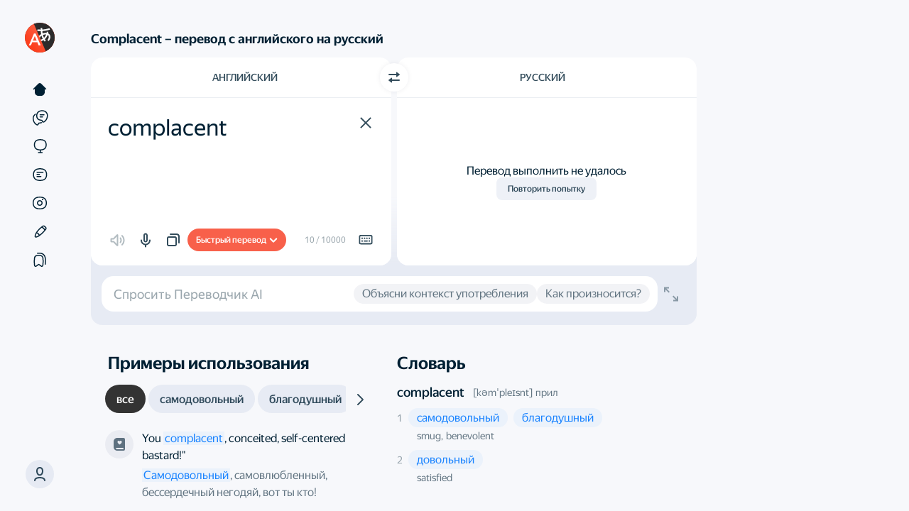

--- FILE ---
content_type: text/html
request_url: https://translate.yandex.ru/dictionary/%D0%90%D0%BD%D0%B3%D0%BB%D0%B8%D0%B9%D1%81%D0%BA%D0%B8%D0%B9-%D0%A0%D1%83%D1%81%D1%81%D0%BA%D0%B8%D0%B9/complacent
body_size: 69286
content:

<!DOCTYPE html>
<html lang="ru" id="app" class="
    app
    application
    application_text
    state-unresolved
    state-db_inactive
     state-translatorExpanded 
    state-withDirect
    
    "
>
    <head>
        

        
            
            
<script nonce="Zag0FejW0v">
    window.yaContextCb = window.yaContextCb || [];
</script>
<script src="https://yandex.ru/ads/system/context.js" async></script>

        

        <meta charset="UTF-8">
        <meta http-equiv="X-UA-Compatible" content="IE=edge">
        <meta name="google" content="notranslate">
        <meta name="keywords" content="перевод, переводчик, перевод онлайн, переводчик онлайн, translate, англо-русский, машинный перевод">
        

        <meta name="viewport" content="user-scalable=no, width=device-width, initial-scale=1.0"/>
        <meta name="apple-mobile-web-app-capable" content="yes"/>
        <meta name="description" content="Как переводится &laquo;complacent&raquo; с английского на русский: переводы с транскрипцией, произношением и примерами в онлайн-словаре.">
        <link rel="canonical" href="https://translate.yandex.ru/dictionary/%D0%90%D0%BD%D0%B3%D0%BB%D0%B8%D0%B9%D1%81%D0%BA%D0%B8%D0%B9-%D0%A0%D1%83%D1%81%D1%81%D0%BA%D0%B8%D0%B9/complacent"/>
<link rel="alternate" hreflang="ru" href="https://translate.yandex.ru/dictionary/%D0%90%D0%BD%D0%B3%D0%BB%D0%B8%D0%B9%D1%81%D0%BA%D0%B8%D0%B9-%D0%A0%D1%83%D1%81%D1%81%D0%BA%D0%B8%D0%B9/complacent"/>
<link rel="alternate" hreflang="be" href="https://translate.yandex.com/be/dictionary/%D0%90%D0%BD%D0%B3%D0%BBi%D0%B9%D1%81%D0%BA%D0%B0%D1%8F-%D0%A0%D1%83%D1%81%D0%BA%D0%B0%D1%8F/complacent"/>
<link rel="alternate" hreflang="kk" href="https://translate.yandex.com/kk/dictionary/%D0%90%D0%B3%D1%8B%D0%BB%D1%88%D1%8B%D0%BD-%D0%9E%D1%80%D1%8B%D1%81/complacent"/>
<link rel="alternate" hreflang="uk" href="https://translate.yandex.com/uk/dictionary/%D0%90%D0%BD%D0%B3%D0%BBi%D0%B9%D1%81%D1%8C%D0%BA%D0%B0-%D0%A0%D0%BE%D1%81i%D0%B9%D1%81%D1%8C%D0%BA%D0%B0/complacent"/>
<link rel="alternate" hreflang="en" href="https://translate.yandex.com/en/dictionary/English-Russian/complacent"/>
<link rel="alternate" hreflang="tr" href="https://translate.yandex.com/tr/dictionary/Ingilizce-Rusca/complacent"/>
<link rel="alternate" hreflang="fr" href="https://translate.yandex.com/fr/dictionary/Anglais-Russe/complacent"/>
<link rel="alternate" hreflang="es" href="https://translate.yandex.com/es/dictionary/Ingles-Ruso/complacent"/>
<link rel="alternate" hreflang="uz" href="https://translate.yandex.com/uz/dictionary/Ingliz-Rus/complacent"/>
<link rel="alternate" hreflang="de" href="https://translate.yandex.com/de/dictionary/Englisch-Russisch/complacent"/>
<link rel="alternate" hreflang="id" href="https://translate.yandex.com/id/dictionary/Inggris-Rusia/complacent"/>
<link rel="alternate" hreflang="it" href="https://translate.yandex.com/it/dictionary/Inglese-Russo/complacent"/>
<link rel="alternate" hreflang="pt" href="https://translate.yandex.com/pt/dictionary/Ingles-Russo/complacent"/>

        
<meta http-equiv="Content-Security-Policy" content=" default-src 'none'; img-src 'self' data: blob: https://mc.yandex.ru https://avatars-fast.yandex.net https://favicon.yandex.net https://avatars.mds.yandex.net https://s3.mds.yandex.net https://yastatic.net https://mc.admetrica.ru https://*.yandex.net:* https://yandex.ru https://ya.ru https://yandex.ru https://yandex.com https://*.yandex.ru; font-src https://*.yandex.net:* https://yastatic.net; child-src blob:; worker-src 'self' blob:; frame-src 'self' https://awaps.yandex.ru https://awaps.yandex.net https://yandexadexchange.net https://*.yandexadexchange.net https://*.yandex.ru https://yastatic.net https://z5h64q92x9.net https://*.z5h64q92x9.net:*; media-src data: blob: https://yandex.st https://yastatic.net https://*.yandex.net https://*.yandex.ru https://*.adfox.ru https://yandex.ru https://yandex.com; style-src 'self' 'unsafe-inline' 'unsafe-eval' https://yandex.st https://*.yandex.net:* https://yastatic.net; script-src 'self' 'unsafe-eval' 'unsafe-inline' 'nonce-Zag0FejW0v' https://an.yandex.ru https://yandex.st https://*.yandex.net:* https://mc.yandex.ru https://mc.yandex.com https://yastatic.net https://yandex.ru/ads*; connect-src 'self' wss://*.yandex.net https://mc.yandex.ru https://mc.yandex.com https://yandex.st https://yastatic.net https://*.yandex.by https://*.yandex.com https://*.yandex.com.tr https://*.yandex.ru https://*.yandex.kz https://*.yandex.ua https://*.yandex.net https://*.yandex.net:* https://*.yandex.ru:* https://yandex.ru https://ya.ru https://yandex.ru https://yandex.com https://mc.admetrica.ru https://z5h64q92x9.net https://yandex.ru/ads*; manifest-src 'self' https://*.yandex-team.ru ">


        <title>Complacent – перевод с английского на русский – Яндекс Переводчик</title>

        <link href="/opensearch.xml" rel="search" type="application/opensearchdescription+xml" title="Яндекс Переводчик">
        <link href="/icons/favicon.ico" rel="icon" sizes="16x16 32x32 48x48 64x64" type="image/vnd.microsoft.icon">
        <link href="/icons/favicon.png" rel="apple-touch-icon" sizes="180x180">

        <script nonce="Zag0FejW0v">
    try {
        (function () {
            var theme = localStorage.yTrSettings && JSON.parse(localStorage.yTrSettings).theme;

            if (theme === 'night') {
                document.documentElement.classList.add('theme-night');
            } else if (theme === 'system' || !theme) {
                if (window.matchMedia &&
                    window.matchMedia('(prefers-color-scheme: dark)').matches) {
                    document.documentElement.classList.add('theme-night');
                }
            }
        }());
    } catch (e) {}
</script>

        


<script nonce=Zag0FejW0v>
    window.config = window.config || {};
    window.config.UI_LANG_PREFIX = '';
    window.config.urls = {
        TEXT_TRANSLATION: '/',
        IMAGE_TRANSLATION: '/ocr',
        DOC_TRANSLATION: '/doc',
        SITE_TRANSLATION: '/translate',
        COLLECTIONS: '/collections',
        CATALOG: '/catalog',
        EXAMPLES: '/examples',
        EDITOR: '/editor',
    };
    window.config.LOCALIZED_UI_NAMES = {"fr":"Français","uk":"Українська","tr":"Türkçe","uz":"O‘zbek","id":"Indonesia","de":"Deutsch","en":"English","pt":"Português","ru":"Русский","es":"Español","kk":"Қазақ","be":"Беларуская","it":"Italiano"};
    window.config.SECRET_KEY = 'yee6c160ca8bfe750821eafddaff75240';
    window.config.GC_STRING = '0p3000t8ybe3';
</script>


<script nonce=Zag0FejW0v>
    window.locales = {};
    window.desktopLocales = {};
</script>


<script nonce="Zag0FejW0v">
    
    window.LOCALES = {
        ui_language: 'Язык интерфейса',
        history_setting_title: 'История переводов',
        on_screen_keyboard: 'Экранная клавиатура',
        disable_history: 'Отключить историю',

        translate_count_one: '{{count}} перевод',
        translate_count_few: '{{count}} перевода',
        translate_count_many: '{{count}} переводов',

        c3po_left_requests_one: 'Остался {{count}} запрос.',
        c3po_left_requests_few: 'Осталось {{count}} запроса.',
        c3po_left_requests_many: 'Осталось {{count}} запросов.',

        c3po_limit_reset_time: 'Лимит обновится {{val, datetime}}',
        c3po_limit_exceeded: 'Вы достигли лимита запросов',

        c3po_brand_ai: 'Переводчик AI',
        c3po_load_error: 'Что-то пошло не так',
        c3po_ask_eng: 'Спросить про английский язык',
        c3po_ask_translate: 'Спросить про перевод',
        c3po_ask_question: 'Задать вопрос',
        c3po_ask_question_no_brand: 'Спросить Переводчик AI',
        c3po_login_title_desktop: 'Войдите в аккаунт, чтобы обсуждать перевод с Aлисой',
        c3po_login_title_no_brand: 'Войдите в аккаунт, чтобы обсуждать перевод',
        c3po_feedback_dislike: 'Плохой ответ',
        c3po_feedback_like: 'Хороший ответ',
        c3po_generation_error: 'Ошибка генерации',
        c3po_stop_gen: 'Прервать генерацию',
        c3po_generation_retry: 'Повторить',
        c3po_context_clear_hover: 'Очистить контекст',
        c3po_name: 'AI-ассистент',
        c3po_beta: 'beta',
        c3po_promo: 'Привет. Я — Алиса.{{br}}Я помогу с переводом, грамматикой и вопросами по английскому языку',
        c3po_promo_no_brand: 'Привет. Я — Переводчик AI.{{br}}Помогу с переводом, грамматикой{{br}}и вопросами по английскому языку',
        c3po_ask: 'Вопрос Алисе',
        c3po_ask_no_brand: 'Обсудить перевод',
        c3po_limit_exceeded_title: 'Достигнут лимит запросов',
        c3po_ai_disclaimer: 'В ответах нейросети могут быть неточности.',
        c3po_beta_limit: 'Функциональность находится в бета-тестировании. Количество запросов ограничено.',
        c3po_ai_show_more: 'Подробнее',
        c3po_context_clear_popup_title: 'Очистить контекст?',
        c3po_context_clear_popup_subtitle: 'При ответах на вопросы не будут учитываться предыдущие ответы.',
        c3po_feedback_placeholder: 'Расскажите подробнее о проблеме',
        c3po_feedback_popup_title: 'Что не так в этом ответе?',
        c3po_feedback_send: 'Отправить',

        c3po_feedback_content: 'Неприемлемый или оскорбительный контент',
        c3po_feedback_useless: 'Нет ответа на мой вопрос',
        c3po_feedback_fact_errors: 'Есть фактические ошибки',
        c3po_feedback_view_errors: 'Ошибки отображения',
        c3po_feedback_another: 'Другое',
        c3po_login_decline: 'Не сейчас',

        c3po_ai_tooltip: 'Алиса объяснит грамматику, ответит на вопросы и предложит варианты перевода. Задайте свой вопрос в поле ввода.',
        c3po_ai_tooltip_no_brand: 'Переводчик AI объяснит грамматику, ответит на вопросы и предложит варианты перевода. Задайте свой вопрос в поле ввода.',
        c3po_open: 'Открыть диалог',
        c3po_close: 'Закрыть диалог',
        c3po_login_description: 'Нейросеть ответит на вопросы, объяснит грамматику, а также предложит альтернативные варианты перевода',

        suggest_text_1: 'Объясни Present Perfect',
        suggest_text_2: 'Когда нужен артикль \"the\"?',
        suggest_text_3: 'Напиши примеры использования',
        suggest_text_4: 'Придумай синонимы',
        suggest_text_5: 'Объясни перевод',
        suggest_text_6: 'Переведи по-другому',
        suggest_text_3_no_brand: 'Объясни контекст употребления',
        suggest_text_4_no_brand: 'Как произносится?',

        confirm_cancel_impossible: 'Это действие будет невозможно отменить',
        user_menu_login: 'Войти',

        history_clear_popup: 'Очистить историю?',
        history_clear: 'Очистить историю',
        history_modern_title: 'История',
        history_clear_confirm: 'Очистить',
        history_clear_thread: 'Удалить чат?',
        history_moved_cancel: 'Отменено',
        history_clear_thread_failed: 'Не удалось удалить чат',
        history_card_c3po: 'Чат с AI-ассистентом',

        collections_records_moved_one: 'Перевод перемещён',
        collections_records_moved_few: 'Переводы перемещены',
        collections_records_moved_many: 'Переводы перемещены',
        collections_records_moved_other: 'Переводы перемещены',

        collections_record_added_new: 'Перевод добавлен в подборку {{name}}',
        collections_change_new: 'Изменить',

        select_several_records: 'Выбрать несколько записей',
        delete_all_records: 'Удалить все переводы',
        history_empty: 'Здесь пока ничего нет',
        favourites_filter_empty: 'Ничего не найдено',
        history_select_all: 'Выбрать всё',
        history_deselect_all: 'Отменить всё',
        history_search_placeholder: 'Найти',
        history_disabled_toast: 'Отображение истории отключено',
        history_enabled_toast: 'Отображение истории включено',
        history_tab_all: 'Все',
        history_tab_translate: 'Переводы',
        history_tab_c3po: 'Вопросы Алисе',
        history_tab_c3po_no_brand: 'Обсуждение перевода',
        collections_record_added: 'Перевод добавлен в подборку {}',
        collections_record_deleted: 'Перевод удалён',
        collections_popup_change: 'Изменить',
        history: 'История',
        adjective: 'прилагательное',
        adjective_comparatives: 'Степени сравнения прилагательного',
        adjective_forms: 'Формы прилагательного',
        adverb: 'наречие',
        adverbialParticiple: 'деепричастие',
        alternate_replicas_translation: 'Поочерёдный перевод реплик для общения с иностранцами',
        article: 'артикль',
        available_for_many_languages: 'Доступно для английского, французского, немецкого, испанского, итальянского и португальского языка.',
        comment_placeholder: 'Комментарий',
        conjunction: 'союз',
        copy: 'Копировать',
        daily_phrase_heading: 'Фраза дня',
        day_phrase_home_screen_available: '«Фраза дня», голосовой ввод доступны на главном экране',
        declensions_header_full: 'Склонения и спряжения',
        default_question_title: 'Над чем стоит ещё поработать?',
        definition_source_robot: 'Определение от нашего робота',
        definition_source_wiki: 'Википедия',
        determiner: 'детерминатив',
        dialog_mode: 'Режим диалога',
        dictionary: 'Словарь',
        dictionary_header_antonyms: 'Антонимы',
        dictionary_header_deriv: 'Родственные слова',
        dictionary_header_synonyms: 'Синонимы',
        dictionary_without_web: 'Словарь, который работает без подключения к интернету',
        digits: 'цифры',
        direct_label: 'Количество рекламы',
        direct_with_examples_label: 'Примеры и словарь',
        document_error_size: 'Размер файла превышает {0} МБ',
        download_translator: 'Скачайте Яндекс Переводчик, чтобы мгновенно переводить тексты и незнакомые слова более чем со 100 языков',
        download_tooltip: 'Скачать картинку с текстом',
        drop_error_exceeded: 'Не удалось получить перевод. Проверьте, что режим Инкогнито выключен, а на диске есть свободное место',
        example_ref_site_link: 'Открыть оригинал',
        example_ref_site_title: 'Пример с сайта',
        example_ref_source_link: 'Открыть в источнике',
        examples_all: 'все',
        examples_context: 'Расширенный контекст примеров',
        examples_header_full: 'Примеры использования',
        examples_other: 'прочие переводы',
        excited_direct_label: 'Актуальная реклама',
        excited_incorrect_label: 'Точный перевод',
        excited_question_title: 'За что хотите нас похвалить?',
        excited_usability_label: 'Удобный сервис',
        expand_dictionary: 'Показать больше вариантов',
        expand_examples: 'Показать больше примеров',
        expand_related_words: 'Показать больше слов',
        file_drop_title: 'Перетащите файл сюда',
        foreignWord: 'иностранное слово',
        idiom: 'идиомы',
        idiom_example_explanation: 'Это определение от нашего робота',
        incorrect_label: 'Точность перевода',
        interjection: 'междометие',
        invariable: 'неизменяемое',
        language_swap: 'Переключить направление',
        learn_languages_in_translator: 'Учите языки прямо в Переводчике',
        like_question_title: 'Как вам Яндекс Переводчик?',
        main_screen_widget: 'Виджет для главного экрана',
        next_daily_card_phrase: 'Следующая фраза дня',
        noun: 'существительное',
        noun_declension: 'Склонение существительного',
        noun_forms: 'Формы существительного',
        numeral: 'числительное',
        ocr_drop_title: 'Перетащите файл сюда или',
        only_in_app: 'Только в приложении',
        parenthetic: 'вводное слово',
        participle: 'причастие',
        particle: 'частица',
        photo_translation: 'Фотоперевод',
        popup_empty: 'Нет примеров использования. Напишите иначе или сократите',
        postposition: 'послелог',
        predicative: 'предикатив',
        preposition: 'предлог',
        previous_daily_card_phrase: 'Предыдущая фраза дня',
        promo_translate_restrictions: 'jpg, png, gif, doc, docx, pdf и другие размером до 5 МБ',
        pronoun: 'Местоимение',
        punctuation: 'знаки пунктуации',
        real_time_camera_translation: 'Перевод в реальном времени всего, что видит ваша камера',
        realtime_ocr: 'Фотоперевод в реальном времени',
        reference_auto_translated: 'автоматический перевод',
        reference_book: '{0}, «{1}». Переводчик — {2}',
        reference_movie: 'Из фильма «{0}». Режиссёр — {1}',
        reference_show: 'Из сериала «{0}». Режиссёр — {1}',
        select_dst_tooltip: 'Язык перевода',
        select_file: 'Выберите',
        select_src_tooltip: 'Язык исходного текста',
        send_button_title: 'Отправить',
        share_interactive_reference_material: 'Покажем не только перевод слов, но и поделимся интерактивным справочным материалом. Например, таблицей спряжения глаголов английского языка.',
        similar_header: 'Связанные слова',
        smart_widget: 'Умный виджет',
        success_subtitle: 'С вашей помощью мы становимся лучше. Спасибо, что помогаете нам с переводом и отправляете фидбэк.',
        success_title: 'Спасибо за помощь!',
        translateInANewTab: 'Перевести в отдельной вкладке',
        translate_images_docs: 'Переводите текст на изображениях и многостраничные документы',
        translating_photo: 'Переводим фото',
        text_copied: 'Текст скопирован',
        translation_copied_toast: 'Перевод скопирован',
        translation_photos_documents: 'Перевод фото и документов',
        translator_at_hand: 'Переводчик всегда под рукой',
        tts_invalid_lang_toast: 'Озвучивания на этом языке пока нет',
        tts_invalid_text_content_toast: 'Данный текст не поддерживается для озвучивания',
        tts_invalid_text_size_toast: 'Текст слишком длинный. Попробуйте перевести его по частям',
        tts_valid_text_toast: 'Озвучить',
        usability_label: 'Удобство сервиса',
        verb: 'глагол',
        verb_conjugation: 'Спряжение глагола',
        verb_forms: 'Формы глагола',
        action_close: 'Закрыть',
        translateIn: 'Перевести в',
        collections_fav_button_tooltip: 'Добавить в подборку',
        collections_fav_button_delete_tooltip: 'Удалить из подборки',
        sharing_enabled_tooltip: 'Поделиться',
        translation_valued_good_tooltip: 'Хороший перевод',
        translation_valued_bad_tooltip: 'Плохой перевод',

        negative_feedback_popup_placeholder: 'Расскажите подробнее о проблеме или предложите свой вариант перевода',
        feedback_accuracy: 'Ошибка в точности перевода',
        feedback_unnatural: 'Неестественный перевод',
        feedback_insufficient_background_information: 'Недостаточно справочной информации',
        feedback_background_information_error: 'Ошибка в справочной информации',
        feedback_other: 'Другое',

        collections_title: 'Подборки',
        collections_titles_my_collections: 'Мои подборки',
        collections_titles_popular: 'collections_titles_popular',
        collections_default_name: 'Новая подборка',
        collections_titles_favorite_translations: 'Сохраненные переводы',
        collections_favorite_translations_empty_text: 'Нажмите на закладку рядом с переводом, и он появится здесь',
        collections_saved_translations_empty_text: 'Добавьте переводы из Сохраненных переводов или напрямую  из переводчика',
        collections_download_error_title: 'Не удалось загрузить подборки.',
        collections_network_error: 'Проверьте подключение к сети',
        request_retry: 'Давайте еще раз попробуем',
        collections_how_to_added_word: 'Как добавлять слова в подборку?',
        collections_save_from_translate: 'Сохраняйте из переводчика',
        collections_select_word_from_set: 'Нажмите на закладку рядом с переводом и выберите нужную подборку',
        collections_move_from_favorites: 'Перемещайте между подборками',
        collections_select_word_from_favorites: 'Объедините переводы так, как вам удобно',
        collections_create_collection: 'Создать новую подборку',
        collections_confirm_delete: 'Это действие невозможно будет отменить',
        collections_create_button: 'Создать',
        collections_public_tumbler: 'Публичная подборка',
        collections_create_limit: 'У вас максимальное количество подборок',
        collections_menu_item_delete: 'Удалить подборку',
        collections_menu_item_select: 'Выбрать записи',
        collections_menu_item_rename: 'Переименовать',
        collections_edit_save: 'Сохранить',
        collections_menu_item_share: 'Поделиться',
        collections_records_delete: 'Удалить',
        collections_create_collection_placeholder: 'Новая подборка',
        collections_popup_favorite_delete: 'Удалить все переводы?',
        collections_popup_item_delete: 'Удалить подборку?',
        collections_popup_item_hide: 'Скрыть подборку?',
        collections_menu_item_copy_records: 'Выбрать и скопировать переводы',
        collections_menu_item_check_some_records: 'Выбрать несколько переводов',
        collections_menu_item_unsubscribe: 'Отписаться',
        collections_menu_item_favorite_delete: 'Удалить все',
        collections_button_unsubscribe: 'Отписаться',
        collections_menu_item_move_record: 'Переместить в подборку',
        collections_menu_item_copy_record: 'Скопировать в подборку',
        collections_unsubscribe_confirm: 'Вы уверены, что хотите отписаться от подборки?',
        collections_subscribed: 'Вы подписаны',
        collections_button_subscribe: 'Подписаться',
        collections_search_records: 'Поиск по подборке',
        collections_copy_records: 'Копировать переводы',
        collections_popup_share_header: 'Поделиться подборкой',
        collections_titles_my_subscriptions: 'Мои подписки',
        collections_records_move: 'Переместить',
        collections_records_select_all: 'Выбрать всё',
        collections_records_unselect: 'Снять выделение',
        collections_records_copy: 'Копировать',
        collections_list_copy_header: 'Скопировать в подборку',
        collections_create_login_title: 'Войти или создать аккаунт',
        collections_login_title: 'Войдите через аккаунт Яндекса, чтобы подписаться на подборку',
        collections_popup_share_new: 'Синхронизируйте подборки, чтобы в этом окне появилась ссылка',
        collections_public_edit_confirm: 'Скрыв подборку, вы потеряете её подписчиков. Даже если вы переоткроете подборку, другим пользователям придётся подписываться заново. Продолжить?',
        collections_db_error_title: 'Не удалось открыть подборки',
        collections_db_error_text_blocked: 'Чтобы подборки заработали, перезапустите браузер',
        collections_db_error_text: 'Переводчик не смог соединиться с базой данных браузера. Если ошибка повторяется из раза в раз, пожалуйста, <a href=\"https://yandex.ru/support/translate/troubleshooting.html\" target=\"_blank\">напишите в поддержку</a>. Обратите внимание, что подборки могут не работать в режиме инкогнито.',
        collections_go_to_translate: 'Перейти в переводчик',
        collections_to_top: 'Наверх',
        collections_sync_button: 'Синхронизировать подборки',
        collections_move_limit: 'Невозможно переместить в эту подборку, так как в ней максимальное количество переводов',
        collections_empty_search_text: 'Такое слово не найдено в подборке',
        collections_filter_placeholder: 'Найти в подборке',
        collections_default_fav_name: 'Избранное',
        search_collections_label: 'Найти в подборках',
        collections_options: 'Опции',

        
        ya_gpt_feedback_title: 'Как вам результат?',
        ya_gpt_improve_text: 'Улучшить текст',
        ya_gpt_correct_errors: 'Исправить ошибки',
        ya_gpt_to_to_writer: 'В Редактор',
        ya_gpt_from_ai: 'от нейросети YandexGPT',
        ya_gpt_apply_action: 'Применить',
        ya_gpt_feedback_popup_title: 'Что понравилось в результате?',
        ya_gpt_feedback_popup_title_negative: 'Что вам не понравилось в результате?',
        ya_gpt_feedback_popup_submit: 'Отправить',
        ya_gpt_feedback_popup_comment: 'Комментарий',
        ya_gpt_feedback_popup_option_meaning: 'Сохранён смысл',
        ya_gpt_feedback_popup_option_meaning_negative: 'Потерян смысл',
        ya_gpt_feedback_popup_option_clearer: 'Стало понятнее и структурнее',
        ya_gpt_feedback_popup_option_clearer_negative: 'Ухудшилась структура',
        ya_gpt_feedback_popup_option_correct: 'Исправлены ошибки',
        ya_gpt_feedback_popup_option_correct_negative: 'Допущены ошибки',
        ya_gpt_feedback_popup_option_other: 'Другое',
        ya_gpt_went_wrong: 'Что-то пошло не так, попробуйте ещё раз',
        
        ya_gpt_go_to_writer_onboarding_tooltip: 'Больше функций в Редакторе',
        ya_gpt_improve_in_writer: 'Улучшить в Редакторе',
        ya_gpt_improve_in_writer_onboarding_tooltip: 'Попробуйте новый раздел',
        go_to_editor_button_tooltip: 'Продолжить работу с текстом в редакторе',

        report: 'Сообщить',
        report_error: 'Сообщить об ошибке',
        cancel: 'Отменить',
        cancellation: 'Отмена',
        error: 'Ошибка',
        error_common: 'Что-то пошло не так',
        retry: 'Повторить',
        complaint_popup_info_text:  'Выберите выделенную область с ошибкой',
        complaint_popup_heading: 'Нашли ошибку?',
        complaint_popup_proposal_text: 'Вы можете предложить свой перевод',
        complaint_popup_tr_placeholder: 'Ваш перевод',
        complaint_popup_comment_text: 'Прокомментируйте, если хотите',
        complaint_popup_comment_placeholder: 'Ваш комментарий',
        complaint_popup_success_heading: 'Спасибо за помощь!',
        complaint_popup_success_text: 'С вашей помощью мы становимся лучше. Спасибо, что помогаете нам с переводом и отправляете фидбэк',
        feedback_complete_title: 'Спасибо за помощь!',

        editor_page_ya_gpt_disclaimer_details_link: 'Подробнее',
        editor_page_feedback_default_question_title: 'На что обратить внимание?',
        feedback_option_ui: 'Внешний вид',
        feedback_option_definition_correctness: 'Корректность определения',
        feedback_option_translation_result: 'Результат перевода',
        feedback_custom_translation: 'Вы можете предложить свой вариант перевода:',
        feedback_option_level: 'Уровень слова или фразы',
        frequent_translation: 'Распространенный вариант перевода',
        not_frequent_translation: 'Нераспространенный вариант перевода',
        rare_translation: 'Редкий вариант перевода',
        dict_hide: 'свернуть',
        definition_generated: 'Определение сгенерировано',
        ai_translate_brand_gc: 'Переводчика AI',
        ai_translate_brand: 'Переводчик AI',
        yagpt_definition_info_tooltip: 'Определения, созданные с помощью нейросети YandexGPT, формируются автоматически с учетом содержания запроса только на основе проиндексированной общедоступной информации в интернете. Точность определений от нейросети может варьироваться.',
        feedbackButtonsStaffTooltip: 'Оцените новый результат перевода. Фидбек можно оставить в Этушке',
        staffFeedbackBannerTitle: 'Поделитесь фидбеком 🗣️',
        staffFeedbackBannerDescription: 'Оцените варианты перевода и определения сложных слов',
        staffFeedbackBannerButton: 'Оценить в Этушке',

        url_translate: 'Перевести сайт',
        select_tooltip: 'Выделите текст, чтобы посмотреть примеры',
        share_search: 'Найти в Яндексе',
        share_label_vkontakte: 'Поделиться в VK',
        share_label_telegram: 'Поделиться в Telegram',
        share_label_whatsapp: 'Поделиться в Whatsapp',
        share_label_odnoklassniki: 'Поделиться в Одноклассниках',
        share_label_email: 'Поделиться в почте',
        translation_failed: 'Перевод выполнить не удалось',
        re_translate: 'Повторить попытку',
        link_copied: 'Ссылка скопирована',
        type_translation_title: 'Выберите модель перевода',
        type_translation_description: 'Переводчик AI поддерживает не все языки',
        type_translation_clasic_title: 'Быстрый перевод',
        type_translation_limit_exceeded: 'Вы достигли лимита запросов Переводчика AI',
        type_translation_shutdown: 'К сожалению, Переводчик AI временно недоступен',
        type_translation_clasic_description: 'Когда нужно получить хороший перевод мгновенно',
        type_translation_LLM_title: 'Переводчик AI',
        type_translation_LLM_description: 'Максимально точный и естественный перевод. Хорошо подходит для сложных  и объёмных текстов.',
        type_translation_limit_over: 'Вы достигли лимита. Количество запросов к Переводчику AI ограничено.',
        type_translation_LLM_unavailable: 'Новая технология пока не доступна для данного языка',
        type_translation_login_description: 'Использует всю мощь больших языковых моделей, чтобы переводить максимально точно и естественно, как профессиональный переводчик. Особенно хорошо подходит для сложных и объёмных текстов',
        type_translation_login_title: 'Войдите, чтобы использовать Переводчик AI',
        type_translation_promo_description: 'Использует всю мощь больших языковых моделей, чтобы переводить максимально точно и естественно, как профессиональный переводчик. Особенно хорошо подходит для сложных и объёмных текстов',
        type_translation_promo_title: 'Встречайте — Переводчик AI',
        idiom_popup_close: 'Понятно',
        type_translation_promo_title_dekstop: 'type_translation_promo_title_dekstop',
        type_translation_promo_subtitle_1: 'Попробуйте',
        type_translation_promo_subtitle_2: 'улучшенную модель в деле',
        type_translation_error_title: 'Переводчик AI временно не доступен',
        type_translation_error_subtitle: 'Нажмите кнопку, чтобы попробовать снова',
        type_translation_error_subtitle_2: 'Обновляем…',
        roll_up: 'Свернуть',
        show_more: 'Показать ещё',
        homonyms_show_more_one: 'Ещё вариант перевода: {{option_1}}',
        homonyms_show_more_few: 'Ещё варианты перевода: {{option_1}} и {{option_2}}',
        homonyms_show_more_many: 'Ещё варианты перевода: {{option_1}}, {{option_2}} и еще {{remaining}}',
    };

    
    window.locales.labels = {
        expandDictionary: 'Показать больше вариантов',
        news: 'автоматический перевод',
    }
    window.locales.smoothDetectLocales = {
        looksLike: 'похоже на',
        identified: 'определили',
    }
    window.locales.accessibility = {
        srcLang: 'Язык текста',
        dstLang: 'Язык перевода',
    };
</script>



        


        


<script nonce="Zag0FejW0v">
!function(n,i){if(n.Ya=n.Ya||{},Ya.Rum)throw new Error("Rum: interface is already defined");var e=n.performance,t=e&&e.timing&&e.timing.navigationStart||Ya.startPageLoad||+new Date,a=n.requestAnimationFrame,r=Ya.Rum={enabled:!!e,vsStart:document.visibilityState,vsChanged:!1,_defTimes:[],_defRes:[],_deltaMarks:{},_markListeners:{},_settings:{},_vars:{},init:function(n,i){r._settings=n,r._vars=i},getTime:e&&e.now?function(){return e.now()}:Date.now?function(){return Date.now()-t}:function(){return new Date-t},time:function(n){r._deltaMarks[n]=[r.getTime()]},timeEnd:function(n,i){var e=r._deltaMarks[n];e&&0!==e.length&&e.push(r.getTime(),i)},sendTimeMark:function(n,i,e,t){void 0===i&&(i=r.getTime()),r._defTimes.push([n,i,t]),r.mark(n,i)},sendDelta:function(n,i,e,t){var a,s=r._deltaMarks;s[n]||void 0===i||(a=t&&t.originalEndTime?t.originalEndTime:r.getTime(),s[n]=[a-i,a,e])},sendResTiming:function(n,i){r._defRes.push([n,i])},sendRaf:function(n){var i=r.getSetting("forcePaintTimeSending");if(a&&(i||!r.isVisibilityChanged())){var e="2616."+n;a(function(){!i&&r.isVisibilityChanged()||(r.getSetting("sendFirstRaf")&&r.sendTimeMark(e+".205"),a(function(){!i&&r.isVisibilityChanged()||r.sendTimeMark(e+".1928")}))})}},isVisibilityChanged:function(){return r.vsStart&&("visible"!==r.vsStart||r.vsChanged)},mark:e&&e.mark?function(n,i){e.mark(n+(i?": "+i:""))}:function(){},getSetting:function(n){var i=r._settings[n];return null===i?null:i||""},on:function(n,i){"function"==typeof i&&(r._markListeners[n]=r._markListeners[n]||[]).push(i)},sendTrafficData:function(){},finalizeLayoutShiftScore:function(){},finalizeLargestContentfulPaint:function(){},getLCPAdditionalParams:function(){}};document.addEventListener&&document.addEventListener("visibilitychange",function n(){Ya.Rum.vsChanged=!0,document.removeEventListener("visibilitychange",n)})}(window);

!function(){if(window.PerformanceLongTaskTiming){var e=function(e,n){return(e=e.concat(n)).length>300&&(e=e.slice(e.length-300)),e},n=Ya.Rum._tti={events:[],eventsAfterTTI:[],fired:!1,observer:new PerformanceObserver(function(r){var t=r.getEntries();n.events=e(n.events,t),n.fired&&(n.eventsAfterTTI=e(n.eventsAfterTTI,t))})};n.observer.observe({entryTypes:["longtask"]})}}();

Ya.Rum.observeDOMNode=window.IntersectionObserver?function(e,i,n){var t=this,o=Ya.Rum.getSetting("forcePaintTimeSending");!function r(){if(o||!t.isVisibilityChanged()){var s="string"==typeof i?document.querySelector(i):i;s?new IntersectionObserver(function(i,n){!o&&t.isVisibilityChanged()||(Ya.Rum.sendTimeMark(e),n.unobserve(s))},n).observe(s):setTimeout(r,100)}}()}:function(){};

!function(){var e,t=[];function n(){var n=Ya.Rum.getSetting("clck"),i=t.join("\r\n");if(t=[],e=null,n&&!(navigator.sendBeacon&&Ya.Rum.getSetting("beacon")&&navigator.sendBeacon(n,i))){var a=new XMLHttpRequest;a.open("POST",n),a.send(i)}}Ya.Rum.send=function(i,a,o,s,g,u,r){clearTimeout(e);var m=Ya.Rum.getSetting("slots"),c=Ya.Rum.getSetting("experiments"),v=["/reqid="+Ya.Rum.getSetting("reqid"),r?"/"+r.join("/"):"",a?"/path="+a:"",g?"/events="+g:"",m?"/slots="+m.join(";"):"",c?"/experiments="+c.join(";"):"",o?"/vars="+o:"","/cts="+(new Date).getTime(),"/*"];t.push(v.join("")),t.length<42?e=setTimeout(n,15):n()}}();

!function(){function e(){removeEventListener("load",e);var t=Ya.Rum;if(t.sendTimeMark("1724"),t.getSetting("sendAutoResTiming"))for(var a=document.querySelectorAll("script[data-rCid], div[data-rCid]"),n=0,d=a.length;n<d;n++){var r=a[n],i=r.src;if(!i){var o=getComputedStyle(r).backgroundImage;if(o){var u=o.match(/^url\(["']?(.*?)["']?\)$/);u&&(i=u[1])}}i&&t.sendResTiming(r.getAttribute("data-rCid"),i)}}Ya.Rum.enabled&&!Ya.Rum._onloadCounterInited&&(Ya.Rum._onloadCounterInited=!0,"complete"===document.readyState?e():addEventListener("load",e))}();

Ya.Rum.enabled&&(Ya.Rum.sendRetriesCount=function(e,n){if(e&&n&&!(n<1)){var u=Ya.Rum.getVarsList();u.push("13="+encodeURIComponent(e),"1385="+n),Ya.Rum.sendCounter("690.2096.3037",u)}});

!function(n){if(!n.Ya||!Ya.Rum)throw new Error("Rum: interface is not defined");var e=Ya.Rum;e.getSetting=function(n){var t=e._settings[n];return null===t?null:t||""}}("undefined"!=typeof self?self:window);

!function(e,r){var n={client:["690.2354",1e3,100,0],uncaught:["690.2361",100,10,0],external:["690.2854",100,10,0],script:["690.2609",100,10,0]},t={};r.ERROR_LEVEL={INFO:"info",DEBUG:"debug",WARN:"warn",ERROR:"error",FATAL:"fatal"},r._errorSettings={clck:"https://yandex.ru/clck/click",beacon:!0,project:"unknown",page:"",env:"",experiments:[],additional:{},platform:"",region:"",dc:"",host:"",service:"",level:"",version:"",yandexuid:"",loggedin:!1,coordinates_gp:"",referrer:!0,preventError:!1,unhandledRejection:!1,traceUnhandledRejection:!1,uncaughtException:!0,debug:!1,limits:{},silent:{},filters:{},pageMaxAge:864e6,initTimestamp:+new Date};var o=!1;function a(e,r){for(var n in r)r.hasOwnProperty(n)&&(e[n]=r[n]);return e}function i(e){return"boolean"==typeof e&&(e=+e),"number"==typeof e?e+"":null}r.initErrors=function(n){var t=a(r._errorSettings,n);o||(t.uncaughtException&&function(){var n=r._errorSettings;if(e.addEventListener)e.addEventListener("error",s),n.resourceFails&&e.addEventListener("error",l,!0),"Promise"in e&&n.unhandledRejection&&e.addEventListener("unhandledrejection",function(e){var n,t,o=e.reason,a={};o&&(o.stack&&o.message?(n=o.message,t=o.stack):(n=String(o),t=r._parseTraceablePromiseStack(e.promise),"[object Event]"===n?n="event.type: "+o.type:"[object Object]"===n&&(a.unhandledObject=o)),o.target&&o.target.src&&(a.src=o.target.src),s({message:"Unhandled rejection: "+n,stack:t,additional:a}))});else{var t=e.onerror;e.onerror=function(e,r,n,o,a){s({error:a||new Error(e||"Empty error"),message:e,lineno:n,colno:o,filename:r}),t&&t.apply(this,arguments)}}}(),t.unhandledRejection&&t.traceUnhandledRejection&&r._traceUnhandledRejection&&r._traceUnhandledRejection(),o=!0)},r.updateErrors=function(e){a(r._errorSettings,e)},r.updateAdditional=function(e){r._errorSettings.additional=a(r._errorSettings.additional||{},e)},r._handleError=function(e,o,i){var s,l,c=r._errorSettings;if(c.preventError&&e.preventDefault&&e.preventDefault(),o)s=e,l="client";else{s=r._normalizeError(e),l=s.type;var d=c.onError;"function"==typeof d&&d(s);var u=c.transform;if("function"==typeof u&&(s=u(s)),!s)return;s.settings&&(i=s.settings)}var g=+new Date,f=c.initTimestamp,p=c.pageMaxAge;if(!(-1!==p&&f&&f+p<g)){var m=n[l][1];"number"==typeof c.limits[l]&&(m=c.limits[l]);var v=n[l][2];"number"==typeof c.silent[l]&&(v=c.silent[l]);var h=n[l][3];if(h<m||-1===m){s.path=n[l][0];var E=r._getErrorData(s,{silent:h<v||-1===v?"no":"yes",isCustom:Boolean(o)},a(a({},c),i)),_=function(e){t[s.message]=!1,r._sendError(e.path,e.vars),n[l][3]++}.bind(this,E);if(void 0===c.throttleSend)_();else{if(t[s.message])return;t[s.message]=!0,setTimeout(_,c.throttleSend)}}}},r._getReferrer=function(r){var n=r.referrer,t=typeof n;return"function"===t?n():"string"===t&&n?n:!1!==n&&e.location?e.location.href:void 0},r.getErrorSetting=function(e){return r._errorSettings[e]},r._buildExperiments=function(e){return e instanceof Array?e.join(";"):""},r._buildAdditional=function(e,r){var n="";try{var t=a(a({},e),r);0!==Object.keys(t).length&&(n=JSON.stringify(t))}catch(e){}return n},r._getErrorData=function(n,t,o){t=t||{};var a=r._buildExperiments(o.experiments),s=r._buildAdditional(o.additional,n.additional),l={"-stack":n.stack,"-url":n.file,"-line":n.line,"-col":n.col,"-block":n.block,"-method":n.method,"-msg":n.message,"-env":o.env,"-external":n.external,"-externalCustom":n.externalCustom,"-project":o.project,"-service":n.service||o.service,"-page":n.page||o.page,"-platform":o.platform,"-level":n.level,"-experiments":a,"-version":o.version,"-region":o.region,"-dc":o.dc,"-host":o.host,"-yandexuid":o.yandexuid,"-loggedin":o.loggedin,"-coordinates_gp":n.coordinates_gp||o.coordinates_gp,"-referrer":r._getReferrer(o),"-source":n.source,"-sourceMethod":n.sourceMethod,"-type":t.isCustom?n.type:"","-additional":s,"-adb":i(Ya.blocker)||i(o.blocker),"-cdn":e.YaStaticRegion,"-ua":navigator.userAgent,"-silent":t.silent,"-ts":+new Date,"-init-ts":o.initTimestamp};return o.debug&&e.console&&console[console[n.level]?n.level:"error"]("[error-counter] "+n.message,l,n.stack),{path:n.path,vars:l}},r._baseNormalizeError=function(e){var r=(e=e||{}).error,n=e.filename||e.fileName||"",t=r&&r.stack||e.stack||"",o=e.message||"",a=r&&r.additional||e.additional;return{file:n,line:e.lineno||e.lineNumber,col:e.colno||e.colNumber,stack:t,message:o,additional:a}},r._normalizeError=function(e){var n=r._baseNormalizeError(e),t="uncaught",o=r._isExternalError(n.file,n.message,n.stack),a="",i="";return o.hasExternal?(t="external",a=o.common,i=o.custom):/^Script error\.?$/.test(n.message)&&(t="script"),n.external=a,n.externalCustom=i,n.type=t,n},r._createVarsString=function(e){var r=[];for(var n in e)e.hasOwnProperty(n)&&(e[n]||0===e[n])&&r.push(n+"="+encodeURIComponent(e[n]).replace(/\*/g,"%2A"));return r.join(",")},r._sendError=function(e,n){r.send(null,e,r._createVarsString(n),null,null,null,null)};var s=function(e){r._handleError(e,!1)},l=function(e){var n=e.target;if(n){var t=n.srcset||n.src;if(t||(t=n.href),t){var o=n.tagName||"UNKNOWN";r.logError({message:o+" load error",additional:{src:t}})}}};r._parseTraceablePromiseStack=function(){}}("undefined"!=typeof self?self:window,Ya.Rum);

!function(e){var r={url:{0:/(miscellaneous|extension)_bindings/,1:/^chrome:/,2:/kaspersky-labs\.com\//,3:/^(?:moz|chrome|safari)-extension:\/\//,4:/^file:/,5:/^resource:\/\//,6:/webnetc\.top/,7:/local\.adguard\.com/},message:{0:/__adgRemoveDirect/,1:/Content Security Policy/,2:/vid_mate_check/,3:/ucapi/,4:/Access is denied/i,5:/^Uncaught SecurityError/i,6:/__ybro/,7:/__show__deepen/,8:/ntp is not defined/,9:/Cannot set property 'install' of undefined/,10:/NS_ERROR/,11:/Error loading script/,12:/^TypeError: undefined is not a function$/,13:/__firefox__\.(?:favicons|metadata|reader|searchQueryForField|searchLoginField)/},stack:{0:/(?:moz|chrome|safari)-extension:\/\//,1:/adguard.*\.user\.js/i}};function n(e,r){if(e&&r){var n=[];for(var o in r)if(r.hasOwnProperty(o)){var i=r[o];"string"==typeof i&&(i=new RegExp(i)),i instanceof RegExp&&i.test(e)&&n.push(o)}return n.join("_")}}function o(e,o){var i,a=[];for(var t in r)r.hasOwnProperty(t)&&(i=n(e[t],o[t]))&&a.push(t+"~"+i);return a.join(";")}e._isExternalError=function(n,i,a){var t=e._errorSettings.filters||{},s={url:(n||"")+"",message:(i||"")+"",stack:(a||"")+""},c=o(s,r),u=o(s,t);return{common:c,custom:u,hasExternal:!(!c&&!u)}}}(Ya.Rum);

!function(){"use strict";var e;(e=Ya.Rum).logError=function(r,o,s){r=r||{},"string"!=typeof o&&void 0!==o||((o=new Error(o)).justCreated=!0);var a=r.message||"",t=e._baseNormalizeError(o);t.message&&!r.ignoreErrorMessage&&(a&&(a+="; "),a+=t.message),t.message=a||"Empty error";for(var g=["service","source","type","block","additional","level","page","method","sourceMethod","coordinates_gp"],i=0;i<g.length;i++){var n=g[i];r[n]?t[n]=r[n]:o&&o[n]&&(t[n]=o[n])}e._handleError(t,!0,s)}}();


Ya.reqid = '1768384299802922-16959825563641769769';

Ya.Rum.init({
    beacon: true,
    clck: 'https://yandex.ru/clck/click/',
    slots: [],
    reqid: Ya.reqid
}, {
    '287': '213',
    '143': '28.575.2048',
    '-project': 'translate',
    '-env': 'production',
    '-platform': 'desktop',
    '-version': 'v240.0',
});

Ya.Rum.initErrors({
    project: 'translate',
    page: '',
    env: 'production',
    platform: 'desktop',
    version: 'v240.0',
    clck: 'https://yandex.ru/clck/click/',
    slots: [],
    reqid: Ya.reqid,
    resourceFails: true,
    limits: {
        client: 10,
        uncaught: 100,
        script: 0,
        external: 10
    },
    filters: {
        message: {
            '0': /document\.querySelectorAll\(\.\.\.\)\[Symbol\.iterator\] is not a function/,
            '1': /document\.getElementsByClassName\("translation"\)\[0\]\.innerText/,
            '2': /ResizeObserver loop limit exceeded/,
            '3': /ResizeObserver loop completed with undelivered notifications/,
        },
        stack: {
            '0': /^$/,
        }
    },
    throttleSend: 0,
    transform: function (error) {
        if (!error.stack) {
            error.additional = {
                text: 'No stacktrace',
            };
        }

        if (window._rumLatestTapEvent) {
            var latestTap = window._rumLatestTapEvent;
            if (latestTap.ts) {
                latestTap.delay = Date.now() - latestTap.ts;
                delete latestTap.ts;
            }
            error.additional = latestTap;
        }
        return error;
    }
});

if (!Ya.reqid) {
    Ya.Rum.logError('reqid is empty');
}
</script>



        <style nonce="Zag0FejW0v">
            
            .app.state-unresolved {
                visibility: hidden;
            }
            
            .state-hidden {
                display: none;
            }
        </style>

        
        <link rel="stylesheet" href="https://yastatic.net/s3/translate/v240.0/dist/styles/bundles/text.css" type="text/css">
        <link rel="stylesheet" href="https://yastatic.net/s3/translate/v240.0/dist/styles/bundles/text.react.css" type="text/css">
        <style id="collectionColors" nonce="Zag0FejW0v"></style>

        
        <style id="textlayerCustomStyles" nonce="Zag0FejW0v"></style>

        

<script type="application/ld+json">
    {
        "@context": "https://schema.org",
        "@type": "WebSite",
        "url": "https://translate.yandex.ru/dictionary/%D0%90%D0%BD%D0%B3%D0%BB%D0%B8%D0%B9%D1%81%D0%BA%D0%B8%D0%B9-%D0%A0%D1%83%D1%81%D1%81%D0%BA%D0%B8%D0%B9/complacent",
        "name": "Яндекс Переводчик",
        "description": "Технологии Яндекс Переводчика в бесплатном онлайн-сервисе для перевода"
    }
</script>

<meta name="twitter:card" content="summary" />
<meta name="twitter:site" content="@TranslateYandex" />
<meta name="twitter:creator" content="@TranslateYandex" />

<meta property="og:url" content= "https://translate.yandex.ru/dictionary/%D0%90%D0%BD%D0%B3%D0%BB%D0%B8%D0%B9%D1%81%D0%BA%D0%B8%D0%B9-%D0%A0%D1%83%D1%81%D1%81%D0%BA%D0%B8%D0%B9/complacent" />
<meta property="og:type" content="website"/>
<meta property="og:image" content="https://yastatic.net/s3/translate/microdata/logo.png"/> 

<meta property="og:title" content="complacent - Словарь и онлайн перевод на английский, русский, немецкий, французский, украинский и другие языки - Яндекс Переводчик."/>
<meta property="og:description" content="Перевод с английского, немецкого, французского, испанского, польского, турецкого и других языков на русский и обратно. Возможность переводить отдельные слова и фразы, а также целые тексты, фотографии, документы и веб-страницы."/>

    </head>
    <body data-text="complacent"
          data-lang="en-ru"
          data-source-lang="en"
          data-target-lang="ru">

        

<header id="header" class="header">
    

<div id="headerNavMenuBtn" class="header-nav-btn button button_view_ghost">
    <svg width="24" height="24" viewBox="0 0 24 24" fill="none" xmlns="http://www.w3.org/2000/svg">
    <path
        d="M2 7C2 6.44772 2.44772 6 3 6H21C21.5523 6 22 6.44772 22 7C22 7.55228 21.5523 8 21 8H3C2.44772 8 2 7.55228 2 7Z"
        />
    <path
        d="M2 12C2 11.4477 2.44772 11 3 11H21C21.5523 11 22 11.4477 22 12C22 12.5523 21.5523 13 21 13H3C2.44772 13 2 12.5523 2 12Z"
        />
    <path
        d="M3 16C2.44772 16 2 16.4477 2 17C2 17.5523 2.44772 18 3 18H21C21.5523 18 22 17.5523 22 17C22 16.4477 21.5523 16 21 16H3Z"
        />
</svg>

</div>
<div id="headerNavMenuPopup" class="header-nav-popup">
    <div class="header-nav-overlay"></div>
    <nav class="header-nav-content">
        <a href="/"
           tabindex="0"
           data-tracker-goal="TAB_NAVIGATE_TEXT"
           data-tracking-data='{"id": "tabs/text", "elem": "popup"}'
           data-page-name="text"
           class="header-popup-link header-popup-link_active">
            Текст
        </a>

        <a href="/examples"
           tabindex="0"
           data-tracker-goal="TAB_NAVIGATE_EXAMPLES"
           data-tracking-data='{"id": "tabs/examples", "elem": "popup"}'
           data-page-name="examples"
           class="header-popup-link">
            Примеры
        </a>

        

        <a href="/translate"
           tabindex="0"
           data-tracker-goal="TAB_NAVIGATE_URL"
           data-tracking-data='{"id": "tabs/url", "elem": "popup"}'
           data-page-name="url"
           class="header-popup-link ">
            Сайты
        </a>

        <a href="/doc"
           tabindex="0"
           data-tracker-goal="TAB_NAVIGATE_DOC"
           data-tracking-data='{"id": "tabs/doc", "elem": "popup"}'
           data-page-name="doc"
           class="header-popup-link ">
            Документы
        </a>

        
            <a href="/ocr"
               tabindex="0"
               data-tracker-goal="TAB_NAVIGATE_IMAGE"
               data-tracking-data='{"id": "tabs/image", "elem": "popup"}'
               data-page-name="image"
               class="header-popup-link ">
                Картинки
            </a>
        

        
            <a href="/editor"
               tabindex="0"
               data-tracker-goal="TAB_NAVIGATE_EDITOR"
               data-tracking-data='{"id": "tabs/editor", "elem": "popup"}'
               data-page-name="editor"
               class="header-popup-link">
                Редактор
            </a>
        

        
        <a href="/collections"
            tabindex="0"
            data-tracker-goal="TAB_NAVIGATE_COLLECTIONS"
            data-tracking-data='{"id": "tabs/collections", "elem": "popup"}'
            data-page-name="collections"
            class="header-popup-link">
             Подборки
        
     </a>
    </nav>
</div>


    <div class="header-logo">
        <a tabindex="0"
            href=https://ya.ru
           class="header-logo-yandex"
           target="_top"
           title="Яндекс"
           data-tracking-data='{"id": "yandex"}'>
            

<svg xmlns="http://www.w3.org/2000/svg" width="69.096" height="28.128">
    <path
        d="M9.43 22.27h2.91V5.59H8.11c-4.25 0-6.48 2.19-6.48 5.4 0 2.57 1.23 4.08 3.41 5.64l-3.79 5.64h3.14l4.23-6.31-1.47-.98c-1.77-1.2-2.64-2.14-2.64-4.16 0-1.77 1.25-2.97 3.63-2.97h1.29Zm55.99.24c1.32 0 2.26-.24 2.96-.74v-2.33c-.72.5-1.59.82-2.79.82-2.04 0-2.88-1.59-2.88-4.08 0-2.62 1.03-3.96 2.91-3.96 1.1 0 2.18.38 2.76.74v-2.42c-.6-.34-1.66-.58-3.08-.58-3.64 0-5.54 2.62-5.54 6.29 0 4.03 1.85 6.26 5.66 6.26Zm-17.85-1.05v-2.33c-.89.6-2.38 1.13-3.77 1.13-2.09 0-2.88-.99-3-3h6.89v-1.52c0-4.2-1.85-5.78-4.71-5.78-3.48 0-5.13 2.66-5.13 6.31 0 4.2 2.06 6.24 5.71 6.24 1.82 0 3.17-.48 4.01-1.05Zm9.12.81h3.24l-4.59-6.41 4.04-5.66H56.5l-4.04 5.66V10.2h-2.85v12.07h2.85v-5.83Zm-19.54-2.25h-1.27V10.2h-8.33v1.03c0 2.95-.19 6.77-1.2 8.79h-.89v5.01h2.64v-2.76h6.41v2.76h2.64ZM21.41 10.2v4.78h-3.82V10.2h-2.85v12.07h2.85v-5.04h3.82v5.04h2.85V10.2Zm21.53 2.02c1.41 0 1.84 1.17 1.84 2.68v.24H40.8c.07-1.92.77-2.92 2.14-2.92Zm-9.92 7.8h-4.03c.79-1.83 1.01-5.12 1.01-7.2v-.36h3.02Z"
    />
</svg>


        </a>
        <a tabindex="0"
           href="/"
           class="header-logo-title"
           target="_top"
           title="Переводчик"
           data-tracking-data='{"id": "yandexTranslate"}'>
            

<svg xmlns="http://www.w3.org/2000/svg" width="118.848" height="28.128">
    <path
        d="M1.2 5.59v16.68h2.9V7.85h5.19v14.42h2.9V5.59Zm22.63 15.87v-2.33c-.89.6-2.37 1.13-3.77 1.13-2.08 0-2.88-.99-3-3h6.89v-1.52c0-4.2-1.85-5.78-4.7-5.78-3.48 0-5.14 2.66-5.14 6.31 0 4.2 2.07 6.24 5.71 6.24 1.83 0 3.17-.48 4.01-1.05Zm-4.63-9.24c1.42 0 1.85 1.17 1.85 2.68v.24h-3.99c.08-1.92.77-2.92 2.14-2.92Zm9.31-2.02h-2.64v15.55h2.86v-4.89c.72 1.08 1.77 1.65 3 1.65 2.78 0 4.7-2.23 4.7-6.29 0-4.03-1.87-6.26-4.56-6.26-1.34 0-2.45.62-3.21 1.8Zm2.5 10.06c-1.51 0-2.28-1.23-2.28-4.01 0-2.81.81-4.03 2.42-4.03 1.56 0 2.33 1.22 2.33 4 0 2.81-.82 4.04-2.47 4.04Zm16.58 1.2v-2.33c-.89.6-2.37 1.13-3.77 1.13-2.08 0-2.88-.99-3-3h6.89v-1.52c0-4.2-1.85-5.78-4.7-5.78-3.48 0-5.14 2.66-5.14 6.31 0 4.2 2.07 6.24 5.71 6.24 1.83 0 3.17-.48 4.01-1.05Zm-4.63-9.24c1.42 0 1.85 1.17 1.85 2.68v.24h-3.99c.08-1.92.77-2.92 2.14-2.92Zm11.66 10.05c2.84 0 4.52-1.2 4.52-3.5 0-1.59-.96-2.5-2.57-2.79 1.29-.36 2.11-1.27 2.11-2.71 0-2.06-1.37-3.07-4.01-3.07h-5.04v12.07Zm-.28-9.96c1.03 0 1.6.46 1.6 1.39 0 .84-.62 1.35-1.7 1.35h-1.82v-2.74Zm.04 4.83c1.23 0 1.88.43 1.88 1.44 0 1.12-.72 1.58-1.88 1.58h-1.96v-3.02Zm11.31-7.18c-3.15 0-5.33 2.23-5.33 6.29 0 4.03 2.18 6.26 5.33 6.26 3.14 0 5.33-2.23 5.33-6.29 0-4.03-2.19-6.26-5.33-6.26Zm0 10.3c-1.59 0-2.38-1.23-2.38-4.01 0-2.81.79-4.03 2.38-4.03 1.58 0 2.37 1.22 2.37 4 0 2.81-.79 4.04-2.37 4.04Zm17.85-.24h-1.27V10.2h-8.33v1.03c0 2.95-.19 6.77-1.2 8.79h-.88v5.01h2.64v-2.76h6.4v2.76h2.64Zm-4.12 0h-4.04c.8-1.83 1.01-5.12 1.01-7.2v-.36h3.03Zm9.79-3.94c-1.18 0-1.73-.62-1.73-2.09V10.2h-2.86v3.77c0 2.93 1.4 4.32 3.89 4.32 1.03 0 1.9-.27 2.57-.67v4.65h2.86V10.2h-2.86v5.35c-.5.36-1.15.53-1.87.53Zm7.13-5.88v12.07h2.54l4.37-7.46v7.46h2.76V10.2h-2.55l-4.36 7.46V10.2Zm19.15 12.07h3.24l-4.59-6.41 4.04-5.66h-2.88l-4.04 5.66V10.2h-2.85v12.07h2.85v-5.83Z"
    />
</svg>


        </a>
    </div>

    <div class="header-sideNav">
        

    <div class="header-userBox">
        <div class="userMenu-addUser-wrapper">
            <button
                data-qa="user-avatar"
                id="userButton"
                class="userMenu-loginUser-button userIcon"
                tabindex="0">
                <svg class="icn icn_profile" width="24px" height="24px">
    <use xlink:href="#icn-profile"/>
</svg>

            </button>
        </div>

        <div id="userMenu"
             class="listbox userMenu state-hidden state-fadeaway state-unselectable">
            <div class="userMenu-wrap">
                <div class="userMenu-currentUser">
                    <a class="userMenu-addUser"
                    href="https://passport.yandex.ru/auth?mode=add-user&amp;retpath=https%3A%2F%2Ftranslate.yandex.ru%2Fdictionary%2F%25D0%2590%25D0%25BD%25D0%25B3%25D0%25BB%25D0%25B8%25D0%25B9%25D1%2581%25D0%25BA%25D0%25B8%25D0%25B9-%25D0%25A0%25D1%2583%25D1%2581%25D1%2581%25D0%25BA%25D0%25B8%25D0%25B9%2Fcomplacent"
                    data-tracking-data='{"id": "user/listbox/addUser"}'>
                        <div class="userMenu-addUser-wrapper">
                            <div class="userMenu-loginUser-icon">
                                
                                    <svg class="icn icn_yandex" width="32px" height="32px">
    <use xlink:href="#icn-yandex"/>
</svg>

                                
                            </div>
                            <div class="userMenu-addUser-title">Войти</div>
                        </div>
                    </a>
                </div>

                <div class="userMenu-settings">
                    

<script nonce="Zag0FejW0v">
    window.locales.themeLabels = {
        light: 'Светлая',
        night: 'Тёмная',
        system: 'Как в системе',
    };
    window.locales.themePromo = {
        label: 'Тёмная тема уже доступна',
        hint: 'А также другие настройки интерфейса и функционала переводчика',
        actionButton: 'Супер, включайте!',
        closeButton: 'Спасибо',
    };
</script>

<div class="userMenu-themeSwitcher"></div>

                    

<script nonce="Zag0FejW0v">
    window.locales.settingOptions = {
        autocorrect: 'Автоисправление опечаток',
        enter: 'Перенос строки по Enter',
        history: 'История переводов',
        history_setting_title: 'История переводов',
        hotkeys: 'Использовать горячие клавиши',
    };
    window.locales.settingOptionDescritions = {
        autocorrect: 'Если мы найдем опечатки — мы их исправим',
        enter: 'Иначе при Shift+Enter',
        shift: 'По умолчанию перенос строки по Enter',
        hotkeys: 'Чтобы быстро обращаться к функциям с\u00A0клавиатуры',
    };
</script>

<div class="userMenu-settingOptions"></div>

                </div>
            </div>
        </div>
    </div>


    </div>
</header>


        

<script nonce="Zag0FejW0v">
    window.desktopLocales.hotKeys = {
        FOCUS_INPUT_HOTKEY: 'сфокусироваться на поле ввода',
        SWAP_LANGS_HOTKEY: 'Переключить направление',
        SRC_TTS_HOTKEY: 'озвучить оригинальный текст',
        DST_TTS_HOTKEY: 'озвучить перевод',
        CLEAR_INPUT_HOTKEY: 'Очистить поле ввода',
        FAV_HOTKEY: 'добавить перевод в\u00A0избранное',
        ASR_HOTKEY: 'Голосовой ввод',
        COPY_HOTKEY: 'скопировать перевод',
    };
</script>

<div
    id="hotKeysCheatSheet"
    class="tooltip hotkeys-tooltip state-fadeaway state-hidden"
    data-align="top-left"
></div>



        <svg version="1.1" xmlns="http://www.w3.org/2000/svg" xmlns:xlink="http://www.w3.org/1999/xlink" x="0px" y="0px"
     viewBox="0 0 24 24" xml:space="preserve" width="24px" height="24px" class="state-hidden">

    
    <g stroke="none" id="icn-rotate-left">
        <path fill="currentColor" fill-rule="evenodd" clip-rule="evenodd" d="M5.91813 1.47425C5.7791 1.09228 5.26828 1.02364 5.03338 1.35537L2.94007 4.31131C2.73662 4.5986 2.88295 5.00065 3.22348 5.08995L6.72708 6.00879C7.12026 6.11191 7.46745 5.73098 7.32843 5.34901L6.93857 4.27789C7.42466 4.09807 7.95046 3.99991 8.50001 3.99991C10.9853 3.99991 13 6.01463 13 8.49991C13 9.89695 12.3646 11.1447 11.3632 11.9717C10.9374 12.3234 10.8773 12.9537 11.229 13.3795C11.5807 13.8054 12.211 13.8655 12.6368 13.5138C14.0785 12.3232 15 10.5187 15 8.49991C15 4.91006 12.0899 1.99991 8.50001 1.99991C7.71132 1.99991 6.95471 2.14072 6.25453 2.3985L5.91813 1.47425Z"/>
        <path fill="currentColor" fill-rule="evenodd" clip-rule="evenodd" d="M2 7.99991C1.44772 7.99991 1 8.44762 1 8.99991V13.9999C1 14.5522 1.44772 14.9999 2 14.9999H8C8.55228 14.9999 9 14.5522 9 13.9999V8.99991C9 8.44762 8.55228 7.99991 8 7.99991H2ZM3 9.99991V12.9999H7V9.99991H3Z"/>
    </g>
    <g stroke="none" id="icn-rotate-right">
        <path fill="currentColor" fill-rule="evenodd" clip-rule="evenodd" d="M10.0819 1.47425C10.2209 1.09228 10.7317 1.02364 10.9666 1.35537L13.0599 4.31131C13.2634 4.5986 13.117 5.00065 12.7765 5.08995L9.27292 6.00879C8.87974 6.11191 8.53255 5.73098 8.67157 5.34901L9.06143 4.27789C8.57534 4.09807 8.04954 3.99991 7.49999 3.99991C5.0147 3.99991 2.99999 6.01463 2.99999 8.49991C2.99999 9.89695 3.63542 11.1447 4.63676 11.9717C5.06259 12.3234 5.12271 12.9537 4.77102 13.3795C4.41934 13.8054 3.78903 13.8655 3.3632 13.5138C1.92154 12.3232 0.999986 10.5187 0.999986 8.49991C0.999986 4.91006 3.91014 1.99991 7.49999 1.99991C8.28868 1.99991 9.04529 2.14072 9.74547 2.3985L10.0819 1.47425Z"/>
        <path fill="currentColor" fill-rule="evenodd" clip-rule="evenodd" d="M14 7.99991C14.5523 7.99991 15 8.44762 15 8.99991V13.9999C15 14.5522 14.5523 14.9999 14 14.9999H8C7.44772 14.9999 7 14.5522 7 13.9999V8.99991C7 8.44762 7.44772 7.99991 8 7.99991H14ZM13 9.99991V12.9999H9V9.99991H13Z"/>
    </g>
    <g stroke="none" id="icn-tick">
        <path d="M6.47222 10.4485L3.75222 7.3405C3.57731 7.14105 3.33034 7.01926 3.06563 7.00191C2.80092 6.98457 2.54017 7.07309 2.34072 7.248C2.14128 7.42291 2.01949 7.66988 2.00214 7.93459C1.9848 8.1993 2.07331 8.46005 2.24822 8.6595L5.74822 12.6595C5.84412 12.7693 5.96286 12.8568 6.09613 12.9159C6.2294 12.975 6.37398 13.0042 6.51974 13.0016C6.6655 12.9989 6.80891 12.9644 6.93993 12.9005C7.07095 12.8365 7.18641 12.7447 7.27822 12.6315L13.7782 4.6315C13.8611 4.52952 13.9231 4.41223 13.9606 4.28631C13.9981 4.16039 14.0105 4.02831 13.997 3.89761C13.9835 3.76691 13.9443 3.64016 13.8818 3.52458C13.8193 3.409 13.7347 3.30686 13.6327 3.224C13.5308 3.14113 13.4135 3.07916 13.2875 3.04163C13.1616 3.0041 13.0295 2.99173 12.8988 3.00524C12.7681 3.01875 12.6414 3.05788 12.5258 3.12037C12.4102 3.18287 12.3081 3.26752 12.2252 3.3695L6.47222 10.4495V10.4485Z" fill="currentColor"/>
    </g>

    
    <g stroke="none" id="icn-feedback">
        <path d="M6.5 6C6.5 6.55228 6.05228 7 5.5 7C4.94772 7 4.5 6.55228 4.5 6C4.5 5.44772 4.94772 5 5.5 5C6.05228 5 6.5 5.44772 6.5 6Z" fill="currentColor"/>
        <path d="M9.5 7C10.0523 7 10.5 6.55228 10.5 6C10.5 5.44772 10.0523 5 9.5 5C8.94771 5 8.5 5.44772 8.5 6C8.5 6.55228 8.94771 7 9.5 7Z" fill="currentColor"/>
        <path d="M4.6725 8.32533C4.29986 8.50619 4.1444 8.9549 4.32526 9.32754C4.34647 9.37111 4.37004 9.4135 4.39436 9.45539C4.472 9.58911 4.61907 9.81728 4.84555 10.0671C5.05485 10.298 5.33777 10.5537 5.70283 10.7688C6.17468 11.0467 6.77336 11.25 7.49999 11.25C8.22662 11.25 8.8253 11.0467 9.29714 10.7688C9.66221 10.5537 9.94513 10.298 10.1544 10.0671C10.3809 9.81728 10.528 9.58911 10.6056 9.45539C10.6299 9.4135 10.6535 9.37111 10.6747 9.32754C10.8556 8.9549 10.7001 8.50619 10.3275 8.32533C9.95669 8.14536 9.51058 8.29839 9.32797 8.66703C9.25323 8.80952 9.15071 8.94095 9.04311 9.05965C8.91387 9.20221 8.74547 9.35285 8.53583 9.47634C8.27261 9.6314 7.93436 9.75005 7.49999 9.75005C7.06562 9.75005 6.72737 9.6314 6.46415 9.47634C6.2545 9.35285 6.08611 9.20221 5.95687 9.05965C5.84926 8.94095 5.74674 8.80952 5.672 8.66703C5.4894 8.29839 5.04329 8.14536 4.6725 8.32533Z" fill="currentColor"/>
        <path fill-rule="evenodd" clip-rule="evenodd" d="M7.5 15C11.6421 15 15 11.6421 15 7.5C15 3.35786 11.6421 0 7.5 0C3.35786 0 0 3.35786 0 7.5C0 11.6421 3.35786 15 7.5 15ZM7.5 13C10.5376 13 13 10.5376 13 7.5C13 4.46243 10.5376 2 7.5 2C4.46243 2 2 4.46243 2 7.5C2 10.5376 4.46243 13 7.5 13Z" fill="currentColor"/>
        <path d="M5.77576 15.825C7.00163 18.2984 9.5521 19.9988 12.4997 19.9988C16.6419 19.9988 19.9997 16.641 19.9997 12.4988C19.9997 9.55075 18.2988 6.99994 15.8247 5.77429C15.9396 6.33152 16 6.90868 16 7.49994C16 7.74615 15.9895 7.98991 15.969 8.23081C17.2082 9.23929 17.9997 10.7766 17.9997 12.4988C17.9997 15.5364 15.5373 17.9988 12.4997 17.9988C10.7779 17.9988 9.24079 17.2076 8.2323 15.9688C7.99093 15.9894 7.74668 15.9999 7.49998 15.9999C6.90923 15.9999 6.33255 15.9397 5.77576 15.825Z" fill="currentColor"/>
        <path d="M9.26966 15.8155C9.33768 15.9658 9.45562 16.0945 9.61858 16.1736C9.98937 16.3535 10.4355 16.2005 10.6181 15.8319C10.6511 15.769 10.6908 15.7092 10.7319 15.6515C10.8395 15.5005 11.005 15.3061 11.2371 15.1364C10.6197 15.4392 9.96015 15.6692 9.26966 15.8155Z" fill="currentColor"/>
        <path d="M12.5004 14.7488C12.2158 14.7422 11.9591 14.7897 11.7409 14.868C12.4275 14.472 13.0536 13.9827 13.6018 13.4175C14.5622 13.7259 15.1543 14.3862 15.4357 14.7812C15.5474 14.9381 15.6178 15.0626 15.652 15.1273C15.8514 15.504 15.7203 15.9828 15.3273 16.1736C14.9565 16.3535 14.5104 16.2005 14.3278 15.8319C14.2948 15.769 14.2551 15.7092 14.2139 15.6515C13.9713 15.3109 13.4335 14.7491 12.5004 14.7488Z" fill="currentColor"/>
        <path d="M14.7296 11.9723C15.1711 11.8684 15.4997 11.472 15.4997 10.9988C15.4997 10.857 15.4702 10.7221 15.417 10.5999C15.2288 11.0802 14.9981 11.5392 14.7296 11.9723Z" fill="currentColor"/>
    </g>
</svg>

<svg version="1.1" xmlns="http://www.w3.org/2000/svg" xmlns:xlink="http://www.w3.org/1999/xlink" x="0px" y="0px"
     viewBox="0 0 24 24" xml:space="preserve" width="24px" height="24px" class="state-hidden">
     
     <g stroke="none" id="icn-arrow">
         <path fill-rule="evenodd" clip-rule="evenodd" d="M1.04955 3.6731C0.659262 4.06366 0.659231 4.69678 1.04966 5.0872L5.29269 9.33024C5.68322 9.72077 6.31638 9.72077 6.70691 9.33024L10.9499 5.0872C11.3404 4.69678 11.3403 4.06366 10.9501 3.6731C10.5596 3.28234 9.92607 3.28208 9.53544 3.6727L5.9998 7.20835L2.46416 3.6727C2.07354 3.28208 1.44003 3.28234 1.04955 3.6731Z" fill="currentColor" />
     </g>

     
    <g stroke="none" id="icn-copy">
        <path fill="currentColor" fill-rule="evenodd" clip-rule="evenodd" d="M8 5H10H15.7951C16.9095 5 17.3137 5.11603 17.7211 5.33392C18.1285 5.5518 18.4482 5.87154 18.6661 6.27894C18.884 6.68635 19 7.09046 19 8.20486V16C19 16.5523 19.4477 17 20 17C20.5523 17 21 16.5523 21 16V8.12777C21 6.34473 20.8143 5.69816 20.4657 5.04631C20.1171 4.39446 19.6055 3.88288 18.9537 3.53427C18.3018 3.18565 17.6553 3 15.8722 3H10H8C7.44772 3 7 3.44772 7 4C7 4.55228 7.44772 5 8 5ZM15.7211 7.33392C15.3136 7.11603 14.9095 7 13.7951 7H6.20486C5.09046 7 4.68635 7.11603 4.27894 7.33392C3.87154 7.5518 3.5518 7.87154 3.33392 8.27894C3.11603 8.68635 3 9.09046 3 10.2049V17.7951C3 18.9095 3.11603 19.3137 3.33392 19.7211C3.5518 20.1285 3.87154 20.4482 4.27894 20.6661C4.68635 20.884 5.09046 21 6.20486 21H13.7951C14.9095 21 15.3136 20.884 15.7211 20.6661C16.1285 20.4482 16.4482 20.1285 16.6661 19.7211C16.884 19.3137 17 18.9095 17 17.7951V10.2049C17 9.09046 16.884 8.68635 16.6661 8.27894C16.4482 7.87154 16.1285 7.5518 15.7211 7.33392Z"/>
    </g>
    <g stroke="none" id="icn-share">
        <path fill="currentColor" fill-rule="evenodd" clip-rule="evenodd" d="M20 5.75C20 7.54493 18.5449 9 16.75 9C15.8605 9 15.0544 8.64265 14.4676 8.06369L9.3114 10.9063C9.4335 11.2481 9.5 11.6163 9.5 12C9.5 12.3853 9.43296 12.7549 9.30991 13.0978L14.4663 15.9376C15.0533 15.3579 15.8598 15 16.75 15C18.5449 15 20 16.4551 20 18.25C20 20.0449 18.5449 21.5 16.75 21.5C14.9551 21.5 13.5 20.0449 13.5 18.25C13.5 18.0671 13.5151 17.8877 13.5442 17.713L8.06575 14.6959C7.54732 15.0457 6.92251 15.25 6.25 15.25C4.45507 15.25 3 13.7949 3 12C3 10.2051 4.45507 8.75 6.25 8.75C6.92432 8.75 7.55067 8.95536 8.06993 9.30696L13.5445 6.28881C13.5152 6.11356 13.5 5.93356 13.5 5.75C13.5 3.95507 14.9551 2.5 16.75 2.5C18.5449 2.5 20 3.95507 20 5.75Z"/>
    </g>
    <g stroke="none" id="icn-clear">
        <path fill="currentColor" fill-rule="evenodd" clip-rule="evenodd" d="M19.2071 6.20711C19.5976 5.81658 19.5976 5.18342 19.2071 4.79289C18.8166 4.40237 18.1834 4.40237 17.7929 4.79289L12 10.5858L6.20711 4.79289C5.81658 4.40237 5.18342 4.40237 4.79289 4.79289C4.40237 5.18342 4.40237 5.81658 4.79289 6.20711L10.5858 12L4.79289 17.7929C4.40237 18.1834 4.40237 18.8166 4.79289 19.2071C5.18342 19.5976 5.81658 19.5976 6.20711 19.2071L12 13.4142L17.7929 19.2071C18.1834 19.5976 18.8166 19.5976 19.2071 19.2071C19.5976 18.8166 19.5976 18.1834 19.2071 17.7929L13.4142 12L19.2071 6.20711Z"/>
    </g>
    <g id="icn-arrow-short-back">
        <path fill="currentColor" d="M15.707 19.289C16.0975 19.6795 16.0975 20.3127 15.707 20.7032C15.3165 21.0937 14.6833 21.0937 14.2928 20.7032L7.64637 14.0568C7.06058 13.471 7.06058 12.5212 7.64637 11.9354L14.2928 5.28897C14.6833 4.89845 15.3165 4.89845 15.707 5.28897C16.0975 5.6795 16.0975 6.31266 15.707 6.70319L9.41413 12.9961L15.707 19.289Z"/>
    </g>
    <g id="icn-arrow-short-forward">
        <path fill="currentColor" d="M8.29289 6.70319C7.90237 6.31266 7.90237 5.6795 8.29289 5.28897C8.68342 4.89845 9.31658 4.89845 9.70711 5.28897L16.3536 11.9354C16.9393 12.5212 16.9393 13.471 16.3536 14.0568L9.70711 20.7032C9.31658 21.0937 8.68342 21.0937 8.29289 20.7032C7.90237 20.3127 7.90237 19.6795 8.29289 19.289L14.5858 12.9961L8.29289 6.70319Z"/>
    </g>
    <g id="icn-expand">
        <path fill="currentColor" fill-rule="evenodd" clip-rule="evenodd" d="M5 13.75C5.9665 13.75 6.75 12.9665 6.75 12C6.75 11.0335 5.9665 10.25 5 10.25C4.0335 10.25 3.25 11.0335 3.25 12C3.25 12.9665 4.0335 13.75 5 13.75ZM19 13.75C19.9665 13.75 20.75 12.9665 20.75 12C20.75 11.0335 19.9665 10.25 19 10.25C18.0335 10.25 17.25 11.0335 17.25 12C17.25 12.9665 18.0335 13.75 19 13.75ZM13.75 12C13.75 12.9665 12.9665 13.75 12 13.75C11.0335 13.75 10.25 12.9665 10.25 12C10.25 11.0335 11.0335 10.25 12 10.25C12.9665 10.25 13.75 11.0335 13.75 12Z"/>
    </g>
    <g id="icn-collections">
        <path fill="currentColor" fill-rule="evenodd" clip-rule="evenodd" d="M8 3C8 3.26522 8.10536 3.51957 8.29289 3.70711C8.48043 3.89464 8.73478 4 9 4H14.795C15.909 4 16.314 4.116 16.721 4.334C17.128 4.552 17.448 4.872 17.666 5.279C17.884 5.686 18 6.09 18 7.205V17C18 17.2652 18.1054 17.5196 18.2929 17.7071C18.4804 17.8946 18.7348 18 19 18C19.2652 18 19.5196 17.8946 19.7071 17.7071C19.8946 17.5196 20 17.2652 20 17V7.128C20 5.345 19.814 4.698 19.466 4.046C19.125 3.40181 18.5982 2.87501 17.954 2.534C17.302 2.186 16.655 2 14.872 2H9C8.73478 2 8.48043 2.10536 8.29289 2.29289C8.10536 2.48043 8 2.73478 8 3ZM12.795 6H7.205C6.09 6 5.686 6.116 5.279 6.334C4.87638 6.54714 4.54714 6.87638 4.334 7.279C4.116 7.686 4 8.09 4 9.205V20.933C4.00011 21.1208 4.05311 21.3048 4.15292 21.4639C4.25274 21.623 4.39533 21.7507 4.56438 21.8325C4.73343 21.9143 4.9221 21.9469 5.10879 21.9265C5.29548 21.906 5.47265 21.8334 5.62 21.717L10 18.25L14.38 21.717C14.5274 21.8334 14.7045 21.906 14.8912 21.9265C15.0779 21.9469 15.2666 21.9143 15.4356 21.8325C15.6047 21.7507 15.7473 21.623 15.8471 21.4639C15.9469 21.3048 15.9999 21.1208 16 20.933V9.205C16 8.09 15.884 7.686 15.666 7.279C15.4529 6.87638 15.1236 6.54714 14.721 6.334C14.314 6.116 13.91 6 12.795 6ZM13.951 8.356C13.981 8.511 14 8.778 14 9.205V18.865L11.241 16.682C10.8877 16.4025 10.4505 16.2504 10 16.2504C9.54953 16.2504 9.11226 16.4025 8.759 16.682L6 18.866V9.205C6 8.778 6.019 8.511 6.049 8.356C6.05604 8.30846 6.07272 8.26287 6.098 8.222C6.12469 8.16824 6.16824 8.12469 6.222 8.098C6.26287 8.07272 6.30846 8.05604 6.356 8.049C6.511 8.019 6.778 8 7.205 8H12.795C13.222 8 13.489 8.019 13.644 8.049C13.704 8.061 13.718 8.066 13.778 8.098C13.8318 8.12469 13.8753 8.16824 13.902 8.222C13.934 8.282 13.939 8.295 13.951 8.356Z"/>
    </g>
    <g id="icn-history">
        <path fill="currentColor" d="m12 2c-2.074 0-4.076 0.6507-5.75 1.828-0.02173-0.03216-0.1172-0.1717-0.1172-0.1719l-0.8984-1.326c-0.3381-0.4987-1.097-0.4157-1.318 0.1445l-1.863 4.705c-0.1948 0.4923 0.1679 1.025 0.6973 1.025h5.053c0.6016 0 0.9588-0.6739 0.6211-1.172l-1.051-1.549c1.344-0.9547 2.956-1.484 4.627-1.484 4.43 0 8 3.57 8 8 0 4.43-3.57 8-8 8-3.91 0-7.237-2.81-7.889-6.666a1 1 0 1 0 -1.971 0.334c0.8124 4.804 4.987 8.332 9.859 8.332 5.511 0 10-4.489 10-10 0-5.511-4.489-10-10-10zm-0.248 5.752a0.7501 0.7501 0 0 0 -0.75 0.7012l-0.25 4a0.7501 0.7501 0 0 0 0.3203 0.6641l3.25 2.25a0.7501 0.7501 0 0 0 0.9316 -1.172l-2.525-2.297-0.2305-3.449a0.7501 0.7501 0 0 0 -0.7461 -0.6973z" />
    </g>
    <g stroke="none" id="icn-light-copy">
        <path fill="currentColor" fill-rule="evenodd" clip-rule="evenodd" d="M8 5h7.795c1.115 0 1.519.116 1.926.334.407.218.727.538.945.945.218.407.334.811.334 1.926V16a1 1 0 1 0 2 0V8.128c0-1.783-.186-2.43-.534-3.082a3.635 3.635 0 0 0-1.512-1.512C18.302 3.186 17.655 3 15.872 3H8a1 1 0 0 0 0 2ZM6.205 7c-.882 0-1.393.049-1.926.334a2.272 2.272 0 0 0-.945.945C3.049 8.812 3 9.323 3 10.205v7.59c0 .882.049 1.392.334 1.926.218.407.538.727.945.945.533.285 1.044.334 1.926.334h7.59c.882 0 1.393-.049 1.926-.334.407-.218.727-.538.945-.945.285-.534.334-1.044.334-1.926v-7.59c0-.882-.049-1.393-.334-1.926a2.272 2.272 0 0 0-.945-.945C15.187 7.049 14.677 7 13.795 7h-7.59Zm-.983 2.098a.52.52 0 0 1 .197-.062c.138-.021.363-.036.786-.036h7.59c.423 0 .648.015.786.036a.52.52 0 0 1 .197.062.275.275 0 0 1 .124.124.52.52 0 0 1 .062.197c.021.138.036.363.036.786v7.59c0 .423-.015.648-.036.786a.52.52 0 0 1-.062.197.275.275 0 0 1-.124.125.52.52 0 0 1-.197.06c-.138.022-.363.037-.786.037h-7.59c-.423 0-.648-.015-.786-.036a.52.52 0 0 1-.197-.061.275.275 0 0 1-.124-.125.52.52 0 0 1-.062-.197c-.021-.138-.036-.363-.036-.786v-7.59c0-.423.015-.648.036-.786a.52.52 0 0 1 .062-.197.275.275 0 0 1 .124-.124Z"/>
    </g>

    
        <g stroke="none" id="icn-nav-text">
            <path fill="currentColor" fill-rule="evenodd" clip-rule="evenodd" d="M12.618 2.92601C12.9402 3.03068 13.2321 3.25858 13.6542 3.66181C13.7032 3.70025 13.7517 3.74007 13.8 3.78104C14.0786 4.01755 14.3939 4.33282 14.7715 4.71053L21.0303 10.9693C21.3232 11.2622 21.3232 11.7371 21.0303 12.03C20.7374 12.3229 20.2626 12.3229 19.9697 12.03L19 11.0603V15.9997C19 18.7611 16.7614 20.9997 14 20.9997H10C7.23858 20.9997 5 18.7611 5 15.9997V11.0603L4.03033 12.03C3.73744 12.3229 3.26256 12.3229 2.96967 12.03C2.67678 11.7371 2.67678 11.2622 2.96967 10.9693L9.22845 4.71053C9.60614 4.33283 9.92141 4.01755 10.2 3.78104C10.2483 3.74007 10.2968 3.70025 10.3458 3.6618C10.7679 3.25858 11.0598 3.03068 11.382 2.92601C11.7837 2.7955 12.2163 2.7955 12.618 2.92601ZM9.04449 19.3677C8.9682 18.8149 9.00598 18.1945 9.20463 17.6269C9.37568 17.1382 9.67685 16.6583 10.1596 16.3023C10.6462 15.9435 11.2646 15.7497 12 15.7497C12.7354 15.7497 13.3538 15.9435 13.8404 16.3023C14.3231 16.6583 14.6243 17.1382 14.7954 17.6269C14.994 18.1945 15.0318 18.8149 14.9555 19.3677C16.4241 18.9519 17.5 17.6014 17.5 15.9997V9.62102L13.2021 5.3231C12.9872 5.10824 12.8173 4.93873 12.6758 4.80193C12.5459 4.70551 12.4578 4.6625 12.3863 4.63925C12.1352 4.55767 11.8648 4.55767 11.6137 4.63925C11.5422 4.6625 11.4541 4.70551 11.3242 4.80193C11.1827 4.93873 11.0128 5.10824 10.7979 5.3231L6.5 9.62102V15.9997C6.5 17.6014 7.57593 18.9519 9.04449 19.3677ZM10.6049 19.4997H13.395C13.5078 19.1499 13.5461 18.5983 13.3796 18.1225C13.2881 17.8612 13.1456 17.6536 12.9502 17.5096C12.7587 17.3684 12.4646 17.2497 12 17.2497C11.5354 17.2497 11.2413 17.3684 11.0498 17.5096C10.8544 17.6536 10.7119 17.8612 10.6204 18.1225C10.4539 18.5983 10.4922 19.1499 10.6049 19.4997Z"/>
        </g>
        <g stroke="none" id="icn-nav-text-filled">
            <path fill="currentColor" d="M5 11.0606L4.03033 12.0303C3.73744 12.3232 3.26256 12.3232 2.96967 12.0303C2.67678 11.7374 2.67678 11.2625 2.96967 10.9696L9.22845 4.71083C9.60614 4.33312 9.9214 4.01785 10.2 3.78134C10.4906 3.53467 10.7902 3.32993 11.1502 3.21296C11.7025 3.0335 12.2975 3.0335 12.8498 3.21296C13.2098 3.32993 13.5094 3.53467 13.8 3.78134C14.0786 4.01785 14.3939 4.33312 14.7715 4.71083L21.0303 10.9696C21.3232 11.2625 21.3232 11.7374 21.0303 12.0303C20.7374 12.3232 20.2626 12.3232 19.9697 12.0303L19 11.0606V16C19 18.7614 16.7614 21 14 21H10C7.23858 21 5 18.7614 5 16V11.0606Z"/>
        </g>
    
    
        <g stroke="none" id="icn-nav-examples">
            <path d="M12.5 7C12.0858 7 11.75 7.33579 11.75 7.75C11.75 8.16421 12.0858 8.5 12.5 8.5H18C18.4142 8.5 18.75 8.16421 18.75 7.75C18.75 7.33579 18.4142 7 18 7H12.5Z" fill="currentColor"/>
            <path d="M11.75 10.75C11.75 10.3358 12.0858 10 12.5 10H16C16.4142 10 16.75 10.3358 16.75 10.75C16.75 11.1642 16.4142 11.5 16 11.5H12.5C12.0858 11.5 11.75 11.1642 11.75 10.75Z" fill="currentColor"/>
            <path fill-rule="evenodd" clip-rule="evenodd" d="M23.5 8.94737C23.5 12.1508 22.2732 14.5829 20.8706 16.2129C20.1716 17.0252 19.4245 17.6439 18.7541 18.0646C18.4191 18.2748 18.0951 18.4407 17.7979 18.5562C17.5125 18.6671 17.2051 18.75 16.9167 18.75C16.0245 18.75 15.4709 18.0756 15.1767 17.6223C15.0143 17.3722 14.8822 17.1133 14.7796 16.905C14.7506 16.846 14.7252 16.7939 14.7026 16.7475C14.6353 16.6096 14.5927 16.5222 14.5559 16.4616C14.5141 16.3927 14.4732 16.3197 14.4413 16.2629L14.4175 16.2206L14.4071 16.2024C10.8986 16.0201 8.96763 14.6829 7.96768 12.9921C6.99957 11.3551 6.99986 9.52727 7 8.61297L7.00001 8.58017C7.00001 7.5115 7.3469 5.69398 8.56364 4.12538C9.80931 2.51951 11.9098 1.25 15.25 1.25C18.5902 1.25 20.6907 2.51951 21.9364 4.12538C22.9594 5.4442 23.3675 6.93898 23.4715 8.01672L23.5 8.01032V8.94737ZM9.74887 5.04475C8.77811 6.29623 8.50001 7.76879 8.50001 8.58017C8.50001 9.50637 8.51216 10.966 9.2588 12.2285C9.96382 13.4206 11.4236 14.5888 14.674 14.7129C15.1607 14.721 15.4405 15.0532 15.559 15.2187C15.6253 15.3113 15.6814 15.4085 15.7226 15.4812L15.7576 15.5434C15.7869 15.5956 15.8109 15.6383 15.8385 15.6837C15.9147 15.8094 15.9998 15.9845 16.0741 16.1374C16.0918 16.1738 16.1091 16.2094 16.1254 16.2424C16.2226 16.4398 16.3229 16.6331 16.4349 16.8057C16.6892 17.1976 16.8517 17.25 16.9167 17.25C16.9408 17.25 17.05 17.2375 17.2546 17.158C17.4473 17.0831 17.6863 16.9637 17.9568 16.794C18.4974 16.4548 19.1305 15.9353 19.7336 15.2345C20.883 13.8988 21.9073 11.9244 21.9941 9.30757L21.9985 8.93875C22 8.81138 22 8.69254 22 8.58017C22 7.76879 21.7219 6.29623 20.7511 5.04475C19.8093 3.83056 18.1598 2.75 15.25 2.75C12.3402 2.75 10.6907 3.83056 9.74887 5.04475Z" fill="currentColor"/>
            <path d="M10.826 18.7129C12.4321 18.6516 13.601 18.3353 14.4577 17.8872C14.4865 17.9349 14.5165 17.9828 14.5476 18.0306C14.72 18.2963 15.0235 18.713 15.4783 19.0349C14.4042 19.6741 12.9757 20.1045 11.0929 20.2023L11.0826 20.2206L11.0587 20.2629C11.0268 20.3197 10.9859 20.3927 10.9441 20.4615C10.9073 20.5222 10.865 20.6088 10.7978 20.7467C10.7751 20.7933 10.7495 20.8457 10.7204 20.9049C10.6178 21.1133 10.4857 21.3722 10.3233 21.6223C10.0291 22.0756 9.47549 22.75 8.58333 22.75C8.29495 22.75 7.98754 22.6671 7.70214 22.5561C7.40495 22.4407 7.08087 22.2747 6.74589 22.0645C6.07553 21.6439 5.32845 21.0252 4.62942 20.2128C3.22682 18.5829 2 16.1508 2 12.9473V12.0103L2.0285 12.0167C2.13253 10.9389 2.54065 9.44416 3.56364 8.12534C4.3057 7.1687 5.3511 6.33143 6.78124 5.81079C6.53281 6.47466 6.38679 7.11567 6.31259 7.67789C5.64537 8.06662 5.13702 8.54431 4.74886 9.04471C3.7781 10.2962 3.5 11.7688 3.5 12.5801C3.5 12.6925 3.50001 12.8113 3.50153 12.9387L3.50594 13.3075C3.5927 15.9244 4.617 17.8987 5.76641 19.2345C6.36946 19.9353 7.0026 20.4547 7.54317 20.794C7.81366 20.9637 8.05273 21.0831 8.24545 21.158C8.44996 21.2375 8.55921 21.25 8.58333 21.25C8.64832 21.25 8.81076 21.1976 9.06515 20.8056C9.17713 20.6331 9.27745 20.4398 9.37464 20.2424C9.39093 20.2093 9.40811 20.1739 9.42591 20.1373C9.50022 19.9844 9.58531 19.8094 9.66152 19.6837C9.68909 19.6382 9.71307 19.5956 9.7424 19.5434L9.77745 19.4812C9.81865 19.4085 9.8747 19.3113 9.94101 19.2187C10.0595 19.0532 10.3393 18.721 10.826 18.7129Z" fill="currentColor"/>
        </g>
        <g stroke="none" id="icn-nav-examples-filled">
            <path fill-rule="evenodd" clip-rule="evenodd" d="M14.4071 16.2024C10.8986 16.0201 8.96763 14.6829 7.96768 12.9921C6.99957 11.3551 6.99986 9.52727 7 8.61297L7.00001 8.58017C7.00001 7.5115 7.3469 5.69398 8.56364 4.12538C9.80931 2.51951 11.9098 1.25 15.25 1.25C18.5902 1.25 20.6907 2.51951 21.9364 4.12538C22.9594 5.4442 23.3675 6.93898 23.4715 8.01672L23.5 8.94737C23.5 12.1508 22.2732 14.5829 20.8706 16.2129C20.1716 17.0252 19.4245 17.6439 18.7541 18.0646C18.4191 18.2748 18.0951 18.4407 17.7979 18.5562C17.5125 18.6671 17.2051 18.75 16.9167 18.75C16.0245 18.75 15.4709 18.0756 15.1767 17.6223C15.0143 17.3722 14.8822 17.1133 14.7796 16.905C14.7505 16.8457 14.7249 16.7934 14.7022 16.7468C14.635 16.6089 14.5927 16.5222 14.5559 16.4616C14.5141 16.3927 14.4732 16.3197 14.4413 16.2629L14.4175 16.2206L14.4071 16.2024ZM12.5 7C12.0858 7 11.75 7.33579 11.75 7.75C11.75 8.16421 12.0858 8.5 12.5 8.5H18C18.4142 8.5 18.75 8.16421 18.75 7.75C18.75 7.33579 18.4142 7 18 7H12.5ZM11.75 10.75C11.75 10.3358 12.0858 10 12.5 10H16C16.4142 10 16.75 10.3358 16.75 10.75C16.75 11.1642 16.4142 11.5 16 11.5H12.5C12.0858 11.5 11.75 11.1642 11.75 10.75Z" fill="currentColor"/>
            <path d="M13.9535 16.9243C10.5003 16.6494 8.43273 15.2519 7.32213 13.374C6.24839 11.5583 6.24949 9.55613 6.24999 8.63708L6.25001 8.58029C6.25001 8.07977 6.31665 7.44071 6.49208 6.74023C3.46106 8.14015 2.75 11.1623 2.75 12.5803C2.75 12.6923 2.75 12.8154 2.75159 12.9478L2.75 12.9475C2.75 18.9475 7.33333 22.0001 8.58333 22.0001C9.35322 22.0001 9.81116 21.0597 10.1104 20.4451C10.1832 20.2957 10.2466 20.1655 10.3028 20.0728C10.3374 20.0158 10.3696 19.9584 10.4008 19.9029C10.5337 19.6664 10.648 19.4629 10.8441 19.4629C12.6076 19.3968 13.9208 19.0349 14.8987 18.5021C14.7484 18.328 14.6322 18.1612 14.5476 18.0308C14.3601 17.7419 14.212 17.4502 14.1068 17.2363C14.0774 17.1767 14.0556 17.1319 14.0362 17.092C14.0141 17.0465 13.995 17.0072 13.9715 16.9601L13.9535 16.9243Z" fill="currentColor"/>
        </g>
    
    
        <g stroke="none" id="icn-nav-sites">
            <path fill-rule="evenodd" clip-rule="evenodd" d="M21.75 10C21.75 8 21.4038 2 12.75 2C4.09615 2 3.75 8 3.75 10C3.75 11.9405 4.07588 17.6468 12 17.9844V20.25H10.1138C9.69962 20.25 9.36383 20.5858 9.36383 21C9.36383 21.4142 9.69962 21.75 10.1138 21.75H15.3861C15.8003 21.75 16.1361 21.4142 16.1361 21C16.1361 20.5858 15.8003 20.25 15.3861 20.25H13.5V17.9844C21.4241 17.6468 21.75 11.9405 21.75 10ZM12.75 3.5C16.6881 3.5 18.4147 4.83518 19.2476 6.08284C20.156 7.44354 20.25 9.05847 20.25 10C20.25 10.9415 20.156 12.5565 19.2476 13.9172C18.4147 15.1648 16.6881 16.5 12.75 16.5C8.81193 16.5 7.08527 15.1648 6.25236 13.9172C5.34398 12.5565 5.25 10.9415 5.25 10C5.25 9.05847 5.34398 7.44354 6.25236 6.08284C7.08527 4.83518 8.81193 3.5 12.75 3.5Z" fill="currentColor"/>
        </g>
        <g stroke="none" id="icn-nav-sites-filled">
            <path d="M12.75 2C21.4038 2 21.75 8 21.75 10C21.75 11.9405 21.4241 17.6468 13.5 17.9844V20.25H15.3861C15.8003 20.25 16.1361 20.5858 16.1361 21C16.1361 21.4142 15.8003 21.75 15.3861 21.75H10.1138C9.69962 21.75 9.36383 21.4142 9.36383 21C9.36383 20.5858 9.69962 20.25 10.1138 20.25H12V17.9844C4.07588 17.6468 3.75 11.9405 3.75 10C3.75 8 4.09615 2 12.75 2Z" fill="currentColor"/>
        </g>
    
    
        <g stroke="none" id="icn-nav-docs" fill="none">
            <path d="M12.375 3.75C16.9844 3.75 19.2225 5.35211 20.3546 7.06909C21.525 8.84417 21.625 10.9034 21.625 12C21.625 13.0966 21.525 15.1558 20.3546 16.9309C19.2225 18.6479 16.9844 20.25 12.375 20.25C7.76562 20.25 5.52746 18.6479 4.39538 16.9309C3.225 15.1558 3.125 13.0966 3.125 12C3.125 10.9034 3.225 8.84417 4.39538 7.06909C5.52746 5.35211 7.76562 3.75 12.375 3.75Z" stroke="currentColor" stroke-width="1.5"/>
            <path fill-rule="evenodd" clip-rule="evenodd" d="M8.125 14C7.71079 14 7.375 14.3358 7.375 14.75C7.375 15.1642 7.71079 15.5 8.125 15.5H13.625C14.0392 15.5 14.375 15.1642 14.375 14.75C14.375 14.3358 14.0392 14 13.625 14H8.125Z" fill="currentColor"/>
            <path fill-rule="evenodd" clip-rule="evenodd" d="M7.375 11.75C7.375 11.3358 7.71079 11 8.125 11H11.625C12.0392 11 12.375 11.3358 12.375 11.75C12.375 12.1642 12.0392 12.5 11.625 12.5H8.125C7.71079 12.5 7.375 12.1642 7.375 11.75Z" fill="currentColor"/>
            <path fill-rule="evenodd" clip-rule="evenodd" d="M8.125 8C7.71079 8 7.375 8.33579 7.375 8.75C7.375 9.16421 7.71079 9.5 8.125 9.5H16.625C17.0392 9.5 17.375 9.16421 17.375 8.75C17.375 8.33579 17.0392 8 16.625 8H8.125Z" fill="currentColor"/>
        </g>
        <g stroke="none" id="icn-nav-docs-filled">
            <path fill-rule="evenodd" clip-rule="evenodd" d="M12.375 3C21.9904 3 22.375 9.75 22.375 12C22.375 14.25 21.9904 21 12.375 21C2.75961 21 2.375 14.25 2.375 12C2.375 9.75 2.75961 3 12.375 3ZM7.375 14.75C7.375 14.3358 7.71079 14 8.125 14H13.625C14.0392 14 14.375 14.3358 14.375 14.75C14.375 15.1642 14.0392 15.5 13.625 15.5H8.125C7.71079 15.5 7.375 15.1642 7.375 14.75ZM7.375 11.75C7.375 11.3358 7.71079 11 8.125 11H11.625C12.0392 11 12.375 11.3358 12.375 11.75C12.375 12.1642 12.0392 12.5 11.625 12.5H8.125C7.71079 12.5 7.375 12.1642 7.375 11.75ZM7.375 8.75C7.375 8.33579 7.71079 8 8.125 8H16.625C17.0392 8 17.375 8.33579 17.375 8.75C17.375 9.16421 17.0392 9.5 16.625 9.5H8.125C7.71079 9.5 7.375 9.16421 7.375 8.75Z" fill="currentColor"/>
        </g>
    
    
        <g stroke="none" id="icn-nav-images">
            <path fill-rule="evenodd" clip-rule="evenodd" d="M16 12C16 14.2091 14.2091 16 12 16C9.79086 16 8 14.2091 8 12C8 9.79086 9.79086 8 12 8C14.2091 8 16 9.79086 16 12ZM12 14.5C13.3807 14.5 14.5 13.3807 14.5 12C14.5 10.6193 13.3807 9.5 12 9.5C10.6193 9.5 9.5 10.6193 9.5 12C9.5 13.3807 10.6193 14.5 12 14.5Z" fill="currentColor"/>
            <path d="M17 7C17 7.55228 16.5523 8 16 8C15.4477 8 15 7.55228 15 7C15 6.44772 15.4477 6 16 6C16.5523 6 17 6.44772 17 7Z" fill="currentColor"/>
            <path fill-rule="evenodd" clip-rule="evenodd" d="M12 3C21.6154 3 22 9.75 22 12C22 14.25 21.6154 21 12 21C2.38461 21 2 14.25 2 12C2 9.75 2.38461 3 12 3ZM19.3535 7.48194C18.3874 6.01672 16.4111 4.5 12 4.5C7.58893 4.5 5.6126 6.01672 4.64652 7.48194C3.60384 9.06334 3.5 10.9318 3.5 12C3.5 13.0682 3.60384 14.9367 4.64652 16.5181C5.6126 17.9833 7.58893 19.5 12 19.5C16.4111 19.5 18.3874 17.9833 19.3535 16.5181C20.3962 14.9367 20.5 13.0682 20.5 12C20.5 10.9318 20.3962 9.06334 19.3535 7.48194Z" fill="currentColor"/>
        </g>
        <g stroke="none" id="icn-nav-images-filled">
            <path d="M12 14C13.1046 14 14 13.1046 14 12C14 10.8954 13.1046 10 12 10C10.8954 10 10 10.8954 10 12C10 13.1046 10.8954 14 12 14Z" fill="currentColor"/>
            <path fill-rule="evenodd" clip-rule="evenodd" d="M12 3C21.6154 3 22 9.75 22 12C22 14.25 21.6154 21 12 21C2.38461 21 2 14.25 2 12C2 9.75 2.38461 3 12 3ZM16 12C16 14.2091 14.2091 16 12 16C9.79086 16 8 14.2091 8 12C8 9.79086 9.79086 8 12 8C14.2091 8 16 9.79086 16 12ZM17 7C17 7.55228 16.5523 8 16 8C15.4477 8 15 7.55228 15 7C15 6.44772 15.4477 6 16 6C16.5523 6 17 6.44772 17 7Z" fill="currentColor"/>
        </g>
    
    
        <g stroke="none" id="icn-nav-editor">
            <path fill-rule="evenodd" clip-rule="evenodd" d="M15.7694 4.13895C16.6545 3.45807 17.8751 3.41674 18.8043 4.03619L18.8408 4.06053C19.7711 4.68072 20.5693 5.47897 21.1895 6.40925C21.8175 7.35129 21.7464 8.59521 21.0151 9.45951L18.4945 12.4383C17.3337 13.8102 16.0558 15.0785 14.6753 16.229L12.6611 17.9074C11.3969 18.9609 9.95695 19.7833 8.40724 20.3367L7.3364 20.7192C5.81871 21.2612 4.31601 19.8775 4.73125 18.3204L5.02799 17.2076C5.50461 15.4203 6.3307 13.7451 7.45854 12.2789L8.28466 11.205C9.92129 9.07735 11.8273 7.1713 13.955 5.53467L15.7694 4.13895ZM6.18061 18.7069L6.47734 17.5941C6.73031 16.6454 7.09355 15.7322 7.5581 14.8725C8.37927 15.1321 8.90687 15.3993 9.30756 15.7473C9.75919 16.1395 10.115 16.6917 10.4988 17.6407C9.68748 18.1667 8.81647 18.5978 7.90274 18.9241L6.83189 19.3066C6.45247 19.4421 6.0768 19.0961 6.18061 18.7069ZM11.7396 16.7228L13.715 15.0766C15.0287 13.9819 16.2448 12.7749 17.3494 11.4694L18.3423 10.296C17.5963 8.76126 16.2683 7.52817 14.6284 6.91106C12.7007 8.42598 10.969 10.1756 9.47359 12.1195L8.64748 13.1935C8.55387 13.3152 8.46259 13.4385 8.37367 13.5633C9.13141 13.8308 9.76 14.1535 10.2911 14.6148C10.9154 15.157 11.3531 15.845 11.7396 16.7228ZM15.9799 5.86944C17.4055 6.59223 18.5864 7.71188 19.3833 9.0658L19.87 8.4906C20.1695 8.13661 20.1986 7.62713 19.9414 7.2413C19.4311 6.4758 18.7742 5.81894 18.0087 5.30861L17.9722 5.28426C17.5778 5.02132 17.0597 5.03886 16.684 5.32788L15.9799 5.86944Z" fill="currentColor"/>
        </g>
        <g stroke="none" id="icn-nav-editor-filled">
            <path fill-rule="evenodd" clip-rule="evenodd" d="M4.73006 18.3219L5.0268 17.2091C5.50342 15.4218 6.32951 13.7466 7.45735 12.2805L8.28347 11.2065C9.9201 9.07888 11.8261 7.17283 13.9538 5.53619L15.7682 4.14047C16.6534 3.45959 17.8739 3.41827 18.8031 4.03772L18.8396 4.06206C19.7699 4.68224 20.5681 5.4805 21.1883 6.41077C21.8163 7.35281 21.7452 8.59674 21.0139 9.46104L18.4933 12.4399C17.3325 13.8117 16.0546 15.08 14.6741 16.2305L12.6599 17.909C11.3958 18.9624 9.95576 19.7848 8.40605 20.3382L7.33521 20.7207C5.81752 21.2627 4.31482 19.879 4.73006 18.3219ZM6.17941 18.7084L6.47615 17.5956C6.72912 16.647 7.09235 15.7337 7.5569 14.874C8.37808 15.1336 8.90567 15.4008 9.30637 15.7488C9.758 16.1411 10.1138 16.6933 10.4976 17.6423C9.68629 18.1683 8.81528 18.5993 7.90154 18.9256L6.8307 19.3081C6.45127 19.4436 6.0756 19.0977 6.17941 18.7084Z" fill="currentColor"/>
        </g>
    
    
        <g stroke="none" id="icn-nav-collections">
            <path fill="currentColor" fill-rule="evenodd" d="M12.838 6.7a13.446 13.446 0 0 0-4.67.013l-.058.01a3.296 3.296 0 0 0-2.668 2.695 31.502 31.502 0 0 0-.213 8.963l.174 1.452a.754.754 0 0 0 1.199.513l2.837-2.113a1.761 1.761 0 0 1 2.102 0l2.83 2.104a.754.754 0 0 0 1.199-.518l.208-1.835a33.625 33.625 0 0 0-.082-8.261l-.012-.087c-.198-1.484-1.36-2.678-2.846-2.936ZM7.899 5.235a14.957 14.957 0 0 1 5.197-.015c2.126.37 3.795 2.075 4.081 4.217l.012.087c.383 2.862.412 5.76.086 8.629l-.208 1.835c-.197 1.729-2.199 2.593-3.597 1.553l-2.83-2.104a.252.252 0 0 0-.3 0L7.503 21.55c-1.393 1.037-3.39.182-3.596-1.54l-.173-1.451a33 33 0 0 1 .223-9.39A4.8 4.8 0 0 1 7.84 5.246l.058-.01Z" clip-rule="evenodd"/>
            <path fill="currentColor" fill-rule="evenodd" d="M14.607 3.938c-1.295-.417-3.074-.554-5.797-.336a.749.749 0 0 1-.12-1.494c2.795-.224 4.805-.104 6.376.403 1.605.517 2.69 1.417 3.666 2.609 1.125 1.373 1.679 3.322 1.9 5.56.222 2.252.117 4.788-.16 7.643a.749.749 0 1 1-1.491-.146c.274-2.817.37-5.24.16-7.35-.209-2.122-.717-3.72-1.566-4.756-.848-1.034-1.707-1.726-2.968-2.133Z" clip-rule="evenodd"/>
        </g>
        <g stroke="none" id="icn-nav-collections-filled">
            <path fill="currentColor" fill-rule="evenodd" d="M7.9 5.235a14.957 14.957 0 0 1 5.196-.015c2.126.37 3.795 2.075 4.081 4.217l.012.087c.383 2.862.412 5.76.086 8.629l-.208 1.835c-.197 1.729-2.199 2.593-3.597 1.553l-2.83-2.104a.252.252 0 0 0-.3 0L7.503 21.55c-1.393 1.037-3.39.182-3.596-1.54l-.173-1.451a33 33 0 0 1 .223-9.39A4.8 4.8 0 0 1 7.84 5.246l.058-.01Z" clip-rule="evenodd"/>
            <path fill="currentColor" fill-rule="evenodd" d="M14.607 3.938c-1.295-.417-3.074-.554-5.797-.336a.749.749 0 0 1-.12-1.494c2.795-.224 4.805-.104 6.376.403 1.605.517 2.69 1.417 3.666 2.609 1.125 1.373 1.679 3.322 1.9 5.56.222 2.252.117 4.788-.16 7.643a.749.749 0 1 1-1.491-.146c.274-2.817.37-5.24.16-7.35-.209-2.122-.717-3.72-1.566-4.756-.848-1.034-1.707-1.726-2.968-2.133Z" clip-rule="evenodd"/>
        </g>
    

    <g stroke="none" id="icn-go-to-editor">
        <path fill="currentColor" d="M9.244 5.426a.483.483 0 0 0-.008-.857l-1.587-.807a1.932 1.932 0 0 1-.832-.82l-.89-1.684a.483.483 0 0 0-.864.019l-.749 1.587c-.19.401-.51.725-.91.917l-1.63.784a.483.483 0 0 0-.008.866l1.667.84c.38.19.686.502.87.884l.762 1.572a.483.483 0 0 0 .86.02l.9-1.668c.181-.335.457-.609.793-.788l1.626-.865Z"/>
        <path fill="currentColor" fill-rule="evenodd" clip-rule="evenodd" d="M16.829 3.624a2.954 2.954 0 0 1 3.455-.128 9.822 9.822 0 0 1 2.722 2.722 2.942 2.942 0 0 1-.139 3.454l-.92 1.167a49.405 49.405 0 0 1-8.59 8.5l-.54.416a13.834 13.834 0 0 1-3.71 2.046l-2.945 1.075c-1.579.576-3.11-.956-2.535-2.534l1.062-2.909a13.836 13.836 0 0 1 2.093-3.77l.648-.83a49.41 49.41 0 0 1 7.928-8.053l.003-.01.008.002c.195-.158.392-.314.59-.468l.87-.68ZM5.484 21.02l1.062-2.908c.19-.521.416-1.027.677-1.515a5.404 5.404 0 0 1 1.584 1.1 5.403 5.403 0 0 1 1.103 1.59c-.477.252-.972.472-1.48.658L5.483 21.02Zm4.72-4.72a7.386 7.386 0 0 0-1.9-1.376l.035-.044.648-.83a47.432 47.432 0 0 1 6.785-7.048 7.613 7.613 0 0 1 3.824 3.6 47.438 47.438 0 0 1-7.447 7.173l-.54.417-.023.018a7.387 7.387 0 0 0-1.382-1.91ZM20.93 8.94l.387-.491a.966.966 0 0 0 .045-1.134 7.843 7.843 0 0 0-2.174-2.173.978.978 0 0 0-1.142.04l-.579.453a9.605 9.605 0 0 1 3.463 3.304Z"/>
    </g>

    
    <g id="icn-vk">
        <path fill="currentColor" d="M4.16606 2C2.96606 2 2 2.96606 2 4.16606V19.8339C2 21.0339 2.96606 22 4.16606 22H19.8339C21.0339 22 22 21.0339 22 19.8339V4.16606C22 2.96606 21.0339 2 19.8339 2H4.16606ZM12.5551 7.3204C12.7372 7.31953 12.974 7.35198 13.1236 7.45577C13.234 7.53229 13.3791 7.62085 13.3809 7.9657C13.3867 9.09391 13.3731 10.0767 13.3899 11.2283C13.4119 11.4681 13.5676 11.5675 13.7148 11.5668C13.862 11.5661 14.0308 11.4741 14.157 11.3502C14.8407 10.6789 15.6284 9.0645 16.111 8.00632C16.2911 7.61142 16.5818 7.63676 16.9097 7.63628C18.0079 7.63467 18.4525 7.64855 19.482 7.65433C19.6705 7.65534 19.8347 7.81458 19.8881 7.9296C19.9342 8.02893 19.9672 8.31666 19.7166 8.72383C18.9457 9.97643 18.237 10.9851 17.3791 12.176C17.3249 12.2511 17.2735 12.3407 17.2753 12.4332C17.2769 12.5179 17.3207 12.602 17.3791 12.6634C18.144 13.4681 18.9426 14.2779 19.7256 15.1634C19.9563 15.4243 19.8115 15.8267 19.7482 15.9395C19.7002 16.025 19.4837 16.2452 19.3375 16.2464C18.8054 16.2507 18.8041 16.2464 16.5758 16.2464C16.2458 16.2464 16.1141 16.15 15.9395 15.9666C15.167 15.155 15.2622 15.253 14.4143 14.3466C14.3041 14.2288 14.0858 14.0808 13.8773 14.1751C13.7003 14.2551 13.3764 14.3732 13.3764 14.6986C13.3764 15.0457 13.3764 15.4915 13.3764 15.8357C13.3764 16.0423 13.0523 16.1968 12.8574 16.1968C12.3974 16.1968 12.0302 16.1968 11.3412 16.1968C10.6273 16.1968 10.0095 16.0246 9.66697 15.8583C8.1913 15.1417 7.31399 14.1438 6.35469 12.4829C5.53554 11.0646 4.82276 9.66826 4.12094 8.20487C4.04253 8.04138 3.98681 7.68141 4.5722 7.68141C5.19065 7.68141 5.77064 7.66788 6.71119 7.66788C6.98731 7.66788 7.15904 7.72347 7.27527 7.80777C7.3915 7.89206 7.44866 8.00443 7.50541 8.11011C8.67557 10.289 8.67823 10.4224 9.51354 11.5036C9.59196 11.6051 9.70505 11.6205 9.78881 11.6209C9.89231 11.6215 9.98804 11.6047 10.0686 11.5397C10.2377 11.4033 10.2852 11.2572 10.2852 11.0478C10.2852 10.3143 10.2852 9.76635 10.2852 8.84567C10.2852 8.59317 10.1142 8.21885 9.92419 8.10109C9.72738 7.9878 9.40391 7.87556 9.41426 7.73557C9.42558 7.58245 9.7819 7.32492 10.4161 7.32492C11.1743 7.32492 11.7116 7.32434 12.5551 7.32041V7.3204Z"/>
    </g>

    
    <g stroke="none" id="icn-swap">
        <path fill="currentColor" fill-rule="evenodd" clip-rule="evenodd" d="M11.8001 0.603196C11.4705 0.355842 11 0.591013 11 1.0031V3.00273H1C0.447715 3.00273 0 3.45044 0 4.00273C0 4.55501 0.447716 5.00273 1 5.00273H11V7.00235C11 7.41444 11.4705 7.64962 11.8001 7.40226L15.7971 4.40264C16.0636 4.20263 16.0636 3.80282 15.7971 3.60282L11.8001 0.603196ZM5 13.0027V15.0024C5 15.4145 4.52948 15.6496 4.19988 15.4023L0.20288 12.4027C-0.0636268 12.2027 -0.0636266 11.8028 0.20288 11.6028L4.19988 8.60319C4.52948 8.35584 5 8.59101 5 9.0031V11.0027H15C15.5523 11.0027 16 11.4505 16 12.0027C16 12.555 15.5523 13.0027 15 13.0027H5Z"/>
    </g>
    <g stroke="none" id="icn-arrow-left">
        <path fill="currentColor" fill-rule="evenodd" clip-rule="evenodd" d="M6.71 3.91235C7.10173 3.52089 7.10045 2.88533 6.70747 2.49512C6.31655 2.10695 5.68504 2.1078 5.29549 2.49735L0.497237 7.29563C0.106715 7.68616 0.106715 8.31932 0.497237 8.70984L5.29549 13.5081C5.68504 13.8977 6.31658 13.8985 6.7075 13.5103C7.10046 13.1201 7.1018 12.4846 6.71012 12.0931L5.29678 10.6805C4.76513 10.1492 4.17527 9.67943 3.53837 9.28024L2.79102 8.81182L2.83761 8.76524L3.79657 8.90223C4.265 8.96915 4.73759 9.00274 5.21078 9.00274H15.0001C15.5524 9.00274 16.0001 8.55502 16.0001 8.00274C16.0001 7.45045 15.5524 7.00274 15.0001 7.00274H5.21078C4.73759 7.00274 4.265 7.03632 3.79657 7.10324L2.83761 7.24024L2.79074 7.19337L3.54113 6.72281C4.17706 6.32403 4.76607 5.85491 5.29702 5.32433L6.71 3.91235Z"/>
    </g>
    <g stroke="none" id="icn-arrow-right">
        <path fill="currentColor" fill-rule="evenodd" clip-rule="evenodd" d="M9.29011 3.91235C8.89838 3.52089 8.89966 2.88533 9.29264 2.49512C9.68356 2.10695 10.3151 2.1078 10.7046 2.49735L15.5029 7.29563C15.8934 7.68616 15.8934 8.31932 15.5029 8.70984L10.7046 13.5081C10.3151 13.8977 9.68353 13.8985 9.29261 13.5103C8.89965 13.1201 8.89831 12.4846 9.28999 12.0931L10.7033 10.6805C11.235 10.1492 11.8248 9.67943 12.4617 9.28024L13.2091 8.81182L13.1625 8.76524L12.2035 8.90223C11.7351 8.96915 11.2625 9.00274 10.7893 9.00274H1C0.447715 9.00274 0 8.55502 0 8.00274C0 7.45045 0.447715 7.00274 0.999999 7.00274H10.7893C11.2625 7.00274 11.7351 7.03632 12.2035 7.10324L13.1625 7.24024L13.2094 7.19337L12.459 6.72281C11.823 6.32403 11.234 5.85491 10.7031 5.32433L9.29011 3.91235Z"/>
    </g>
    <g stroke="none" id="icn-arrow-long-bottom">
        <path fill="currentColor" fill-rule="evenodd" clip-rule="evenodd" d="M12.0903 9.29279C12.4818 8.90106 13.1174 8.90234 13.5076 9.29532C13.8957 9.68624 13.8949 10.3177 13.5053 10.7073L8.70707 15.5055C8.31655 15.896 7.68339 15.896 7.29286 15.5055L2.49459 10.7073C2.10503 10.3177 2.10422 9.68621 2.49239 9.29529C2.88257 8.90233 3.51811 8.90099 3.90958 9.29267L5.32218 10.706C5.85354 11.2376 6.32327 11.8275 6.72247 12.4644L7.19088 13.2117L7.23747 13.1651L7.10047 12.2062C7.03356 11.7377 6.99997 11.2652 6.99997 10.792V1.00269C6.99997 0.4504 7.44769 0.00268555 7.99997 0.00268555C8.55225 0.00268555 8.99997 0.4504 8.99997 1.00269V10.792C8.99997 11.2652 8.96638 11.7377 8.89947 12.2062L8.76247 13.1651L8.80933 13.212L9.2799 12.4616C9.67868 11.8257 10.1478 11.2367 10.6784 10.7057L12.0903 9.29279Z"/>
    </g>
    <g stroke="none" id="icn-recent">
        <path fill="currentColor" fill-opacity="0.8" fill-rule="evenodd" clip-rule="evenodd" d="M1.8335 6.99992C1.8335 9.85339 4.14669 12.1666 7.00016 12.1666C9.85363 12.1666 12.1668 9.85339 12.1668 6.99992C12.1668 4.14645 9.85363 1.83325 7.00016 1.83325C4.14669 1.83325 1.8335 4.14645 1.8335 6.99992ZM0.333496 6.99992C0.333496 10.6818 3.31826 13.6666 7.00016 13.6666C10.6821 13.6666 13.6668 10.6818 13.6668 6.99992C13.6668 3.31802 10.6821 0.333252 7.00016 0.333252C3.31826 0.333252 0.333496 3.31802 0.333496 6.99992ZM6.04322 3.74125C6.04322 3.32704 6.379 2.99125 6.79322 2.99125C7.20743 2.99125 7.54322 3.32704 7.54322 3.74125V7.03558L10.1617 7.84721C10.5574 7.96984 10.7787 8.38999 10.6561 8.78563C10.5334 9.18127 10.1133 9.40259 9.71763 9.27996L6.62018 8.31988C6.5537 8.29927 6.49213 8.27026 6.4363 8.23438C6.20219 8.10747 6.04322 7.85959 6.04322 7.57459V3.74125Z"/>
    </g>
    <g id="icn-footer-vk">
        <path fill="currentColor" fill-rule="evenodd" d="M1.406 1.406C0 2.812 0 5.075 0 9.6v.8c0 4.525 0 6.788 1.406 8.194C2.812 20 5.075 20 9.6 20h.8c4.525 0 6.788 0 8.194-1.406C20 17.188 20 14.925 20 10.4v-.8c0-4.525 0-6.788-1.406-8.194C17.188 0 14.925 0 10.4 0h-.8C5.075 0 2.812 0 1.406 1.406Zm1.969 4.678c.108 5.2 2.708 8.325 7.266 8.325h.259v-2.976c1.675.167 2.941 1.392 3.45 2.976h2.366c-.65-2.367-2.358-3.675-3.425-4.175 1.067-.617 2.567-2.117 2.925-4.15h-2.15c-.466 1.65-1.85 3.15-3.166 3.291V6.084H8.75v5.766c-1.334-.333-3.017-1.95-3.092-5.766H3.375Z" clip-rule="evenodd"/>
    </g>
    <g id="icn-footer-tg">
        <path fill="currentColor" fill-rule="evenodd" d="M20 10c0 5.523-4.477 10-10 10S0 15.523 0 10 4.477 0 10 0s10 4.477 10 10Zm-9.642-2.618c-.972.405-2.916 1.242-5.831 2.512-.474.189-.722.373-.744.553-.038.304.343.424.862.587l.218.07c.511.166 1.198.36 1.555.368.324.007.685-.127 1.084-.401 2.724-1.839 4.13-2.768 4.218-2.788.063-.014.149-.032.207.02.059.052.053.15.047.177-.038.16-1.534 1.552-2.308 2.271-.241.225-.412.384-.447.42a8.66 8.66 0 0 1-.236.233c-.474.457-.83.8.02 1.36.408.269.735.492 1.061.713.356.243.711.485 1.17.786.118.077.23.156.338.234.415.295.787.56 1.247.518.267-.024.543-.275.683-1.025.332-1.77.983-5.608 1.133-7.19a1.764 1.764 0 0 0-.016-.393.422.422 0 0 0-.143-.27c-.12-.098-.305-.119-.387-.117-.376.007-.953.207-3.73 1.362Z" clip-rule="evenodd"/>
    </g>
</svg>

        <svg version="1.1" xmlns="http://www.w3.org/2000/svg" x="0px" y="0px"
     viewBox="0 0 24 24" xml:space="preserve" width="24px" height="24px" class="state-hidden">
    
    <g stroke="none" id="icn-dislike">
        <path fill="currentColor" fill-rule="evenodd" clip-rule="evenodd" d="M8.1 20.5C8.1 22 9.58217 23 10.7402 23C11.5456 23 11.6087 22.3875 11.7334 21.1792C11.788 20.65 11.8543 20.0064 12 19.25C12.3855 17.2483 13.7201 14.6907 14.9956 13.9254V8C15 5.75 14.25 5 11 5H7.22742C5.05073 5 4.52367 6.43245 4.32798 6.96431C4.32342 6.97671 4.31904 6.98861 4.31482 7C4.20146 7.30607 3.95678 7.54647 3.67746 7.82089C3.36679 8.12612 3.01329 8.47343 2.75 9C2.43872 9.62255 2.4804 10.1772 2.51744 10.6701C2.53989 10.969 2.56065 11.2451 2.5 11.5C2.43578 11.7699 2.35374 11.9745 2.27477 12.1715C2.1324 12.5266 2 12.8568 2 13.5C2 15 2.74847 15.9983 4.31482 15.9983H8.5C8.5 15.9983 8.1 19 8.1 20.5ZM18.5 15C19.3284 15 20 14.3284 20 13.5V6.5C20 5.67157 19.3284 5 18.5 5C17.6716 5 17 5.67157 17 6.5V13.5C17 14.3284 17.6716 15 18.5 15Z"/>
    </g>
    <g stroke="none" id="icn-like">
        <path fill="currentColor" fill-rule="evenodd" clip-rule="evenodd" d="M15.9 4.5C15.9 3 14.4178 2 13.2598 2C12.4544 2 12.3913 2.61249 12.2666 3.82083C12.212 4.35005 12.1457 4.99358 12 5.75C11.6145 7.75169 10.2799 10.3093 9.00439 11.0746V17C9 19.25 9.75 20 13 20H16.7726C18.9493 20 19.4763 18.5675 19.672 18.0357C19.6766 18.0233 19.681 18.0114 19.6852 18C19.7985 17.6939 20.0432 17.4535 20.3225 17.1791C20.6332 16.8739 20.9867 16.5266 21.25 16C21.5613 15.3774 21.5196 14.8228 21.4826 14.3299C21.4601 14.031 21.4394 13.7549 21.5 13.5C21.5642 13.2301 21.6463 13.0255 21.7252 12.8285C21.8676 12.4734 22 12.1432 22 11.5C22 10 21.2515 9.00169 19.6852 9.00169H15.5C15.5 9.00169 15.9 6 15.9 4.5ZM5.5 10C4.67157 10 4 10.6716 4 11.5V18.5C4 19.3284 4.67157 20 5.5 20C6.32843 20 7 19.3284 7 18.5V11.5C7 10.6716 6.32843 10 5.5 10Z"/>
    </g>
    <g stroke="none" id="icn-mic">
        <path fill="currentColor" fill-rule="evenodd" clip-rule="evenodd" d="M12 2C10.3431 2 9 3.34315 9 5V12C9 13.6569 10.3431 15 12 15C13.6569 15 15 13.6569 15 12V5C15 3.34315 13.6569 2 12 2ZM5 12C5 11.4477 5.44772 11 6 11C6.55228 11 7 11.4477 7 12C7 14.7614 9.23858 17 12 17C14.7614 17 17 14.7614 17 12C17 11.4477 17.4477 11 18 11C18.5523 11 19 11.4477 19 12C19 15.5265 16.3923 18.4439 13 18.9291V21C13 21.5523 12.5523 22 12 22C11.4477 22 11 21.5523 11 21V18.9291C7.60771 18.4439 5 15.5265 5 12Z"/>
    </g>
    <g stroke="none" id="icn-tts">
        <path fill="currentColor" fill-rule="evenodd" clip-rule="evenodd" d="M7.09257 15H4.5C3.67157 15 3 14.3284 3 13.5V10.5C3 9.67158 3.67157 9.00001 4.5 9.00001H7.09256L12.2741 3.53149C12.8958 2.87532 14 3.31534 14 4.2193V19.7807C14 20.6847 12.8958 21.1247 12.2741 20.4685L7.09257 15ZM20.0714 19.0707C19.6809 19.4613 19.0478 19.4613 18.6572 19.0708C18.2667 18.6803 18.2666 18.0471 18.6571 17.6566C20.1482 16.1653 21 14.1514 21 12C21 9.84871 20.1483 7.8348 18.6573 6.34358C18.2668 5.95303 18.2668 5.31986 18.6574 4.92937C19.0479 4.53887 19.6811 4.53892 20.0716 4.92948C21.9339 6.79204 23 9.31288 23 12C23 14.6872 21.9338 17.2081 20.0714 19.0707ZM16.3978 15.8013C16.8392 16.1333 17.4661 16.0445 17.7981 15.6031C18.5734 14.5719 19 13.3169 19 12C19 10.6861 18.5754 9.43381 17.8033 8.4039C17.472 7.962 16.8452 7.87233 16.4033 8.20361C15.9614 8.53489 15.8718 9.16167 16.203 9.60357C16.7178 10.2902 17 11.1224 17 12C17 12.8796 16.7165 13.7136 16.1995 14.4011C15.8676 14.8425 15.9564 15.4694 16.3978 15.8013Z"/>
    </g>
    <g stroke="none" id="icn-tts-outlined">
        <path fill-rule="evenodd" clip-rule="evenodd"
              d="M12.3231 4.47118L7.57303 9.48432H4.98047C4.15204 9.48432 3.48047 10.1559 3.48047 10.9843V13.9843C3.48047 14.8127 4.15204 15.4843 4.98047 15.4843H7.57304L12.3231 20.4974C12.5592 20.7466 12.8873 20.8877 13.2305 20.8877C13.9209 20.8877 14.4805 20.328 14.4805 19.6377V5.33093C14.4805 4.98772 14.3394 4.65962 14.0903 4.42356C13.5891 3.94873 12.798 3.97005 12.3231 4.47118ZM5.48047 13.4843V11.4843H8.4332L12.4805 7.2129V17.7557L8.43321 13.4843H5.48047ZM20.5519 19.555C20.1614 19.9456 19.5283 19.9456 19.1377 19.5551C18.7472 19.1646 18.7471 18.5314 19.1376 18.1409C20.6287 16.6496 21.4805 14.6357 21.4805 12.4843C21.4805 10.333 20.6288 8.31912 19.1378 6.82789C18.7473 6.43734 18.7473 5.80418 19.1379 5.41368C19.5284 5.02319 20.1616 5.02323 20.5521 5.41379C22.4144 7.27635 23.4805 9.79719 23.4805 12.4843C23.4805 15.1715 22.4143 17.6924 20.5519 19.555ZM16.8783 16.2856C17.3197 16.6176 17.9466 16.5288 18.2786 16.0874C19.0539 15.0562 19.4805 13.8012 19.4805 12.4843C19.4805 11.1704 19.0559 9.91812 18.2838 8.88821C17.9525 8.44632 17.3257 8.35664 16.8838 8.68792C16.4419 9.0192 16.3523 9.64599 16.6835 10.0879C17.1983 10.7745 17.4805 11.6067 17.4805 12.4843C17.4805 13.3639 17.197 14.1979 16.68 14.8854C16.3481 15.3268 16.4369 15.9537 16.8783 16.2856Z"
              fill="currentColor"/>
    </g>
    <g stroke="none" id="icn-mic-outlined">
        <path fill-rule="evenodd" clip-rule="evenodd" d="M12.9805 2.48438C14.6374 2.48438 15.9805 3.82753 15.9805 5.48438V12.4844C15.9805 14.1413 14.6374 15.4844 12.9805 15.4844C11.3236 15.4844 9.98047 14.1413 9.98047 12.4844V5.48438C9.98047 3.82753 11.3236 2.48438 12.9805 2.48438ZM6.98047 11.4844C6.42819 11.4844 5.98047 11.9321 5.98047 12.4844C5.98047 16.0109 8.58818 18.9283 11.9805 19.4135V21.4844C11.9805 22.0367 12.4282 22.4844 12.9805 22.4844C13.5328 22.4844 13.9805 22.0367 13.9805 21.4844V19.4135C17.3728 18.9283 19.9805 16.0109 19.9805 12.4844C19.9805 11.9321 19.5328 11.4844 18.9805 11.4844C18.4282 11.4844 17.9805 11.9321 17.9805 12.4844C17.9805 15.2458 15.7419 17.4844 12.9805 17.4844C10.219 17.4844 7.98047 15.2458 7.98047 12.4844C7.98047 11.9321 7.53275 11.4844 6.98047 11.4844ZM11.9805 5.48438C11.9805 4.9321 12.4282 4.48438 12.9805 4.48438C13.5328 4.48438 13.9805 4.9321 13.9805 5.48438V12.4844C13.9805 13.0367 13.5328 13.4844 12.9805 13.4844C12.4282 13.4844 11.9805 13.0367 11.9805 12.4844V5.48438Z" fill="currentColor"/>
    </g>
    <g id="icn-keyboard">
        
        <path fill="currentColor" d="M5.20486 5H18.7951C19.9095 5 20.3137 5.11603 20.7211 5.33392C21.1285 5.5518 21.4482 5.87154 21.6661 6.27894C21.884 6.68635 22 7.09046 22 8.20486V15.7951C22 16.9095 21.884 17.3137 21.6661 17.7211C21.4482 18.1285 21.1285 18.4482 20.7211 18.6661C20.3137 18.884 19.9095 19 18.7951 19H5.20486C4.09046 19 3.68635 18.884 3.27894 18.6661C2.87154 18.4482 2.5518 18.1285 2.33392 17.7211C2.11603 17.3137 2 16.9095 2 15.7951V8.20486C2 7.09046 2.11603 6.68635 2.33392 6.27894C2.5518 5.87154 2.87154 5.5518 3.27894 5.33392C3.68635 5.11603 4.09046 5 5.20486 5ZM5.20486 7C4.77844 7 4.51125 7.01899 4.35599 7.04897C4.29517 7.06072 4.28173 7.06567 4.22214 7.09754C4.16327 7.12903 4.12903 7.16327 4.09754 7.22214C4.06567 7.28173 4.06072 7.29517 4.04897 7.35599C4.01899 7.51125 4 7.77844 4 8.20486V15.7951C4 16.2216 4.01899 16.4887 4.04897 16.644C4.06072 16.7048 4.06567 16.7183 4.09754 16.7779C4.12903 16.8367 4.16327 16.871 4.22214 16.9025C4.28173 16.9343 4.29517 16.9393 4.35599 16.951C4.51125 16.981 4.77844 17 5.20486 17H18.7951C19.2216 17 19.4887 16.981 19.644 16.951C19.7048 16.9393 19.7183 16.9343 19.7779 16.9025C19.8367 16.871 19.871 16.8367 19.9025 16.7779C19.9343 16.7183 19.9393 16.7048 19.951 16.644C19.981 16.4887 20 16.2216 20 15.7951V8.20486C20 7.77844 19.981 7.51125 19.951 7.35599C19.9393 7.29517 19.9343 7.28173 19.9025 7.22214C19.871 7.16327 19.8367 7.12903 19.7779 7.09754C19.7183 7.06567 19.7048 7.06072 19.644 7.04897C19.4887 7.01899 19.2216 7 18.7951 7H5.20486ZM6.75 8.85C7.38513 8.85 7.9 9.36487 7.9 10C7.9 10.6351 7.38513 11.15 6.75 11.15C6.11487 11.15 5.6 10.6351 5.6 10C5.6 9.36487 6.11487 8.85 6.75 8.85ZM10.25 8.85C10.8851 8.85 11.4 9.36487 11.4 10C11.4 10.6351 10.8851 11.15 10.25 11.15C9.61487 11.15 9.1 10.6351 9.1 10C9.1 9.36487 9.61487 8.85 10.25 8.85ZM13.75 8.85C14.3851 8.85 14.9 9.36487 14.9 10C14.9 10.6351 14.3851 11.15 13.75 11.15C13.1149 11.15 12.6 10.6351 12.6 10C12.6 9.36487 13.1149 8.85 13.75 8.85ZM17.25 8.85C17.8851 8.85 18.4 9.36487 18.4 10C18.4 10.6351 17.8851 11.15 17.25 11.15C16.6149 11.15 16.1 10.6351 16.1 10C16.1 9.36487 16.6149 8.85 17.25 8.85ZM17.25 12.85C17.8851 12.85 18.4 13.3649 18.4 14C18.4 14.6351 17.8851 15.15 17.25 15.15C16.6149 15.15 16.1 14.6351 16.1 14C16.1 13.3649 16.6149 12.85 17.25 12.85ZM6.75 12.85C7.38513 12.85 7.9 13.3649 7.9 14C7.9 14.6351 7.38513 15.15 6.75 15.15C6.11487 15.15 5.6 14.6351 5.6 14C5.6 13.3649 6.11487 12.85 6.75 12.85ZM10 13H14C14.5523 13 15 13.4477 15 14C15 14.5523 14.5523 15 14 15H10C9.44772 15 9 14.5523 9 14C9 13.4477 9.44772 13 10 13Z"/>
    </g>
    <g id="icn-fav">
        <path fill="currentColor" fill-rule="evenodd" clip-rule="evenodd" d="M15.7951 2H8.20486C7.09046 2 6.68635 2.11603 6.27894 2.33392C5.87154 2.5518 5.5518 2.87154 5.33392 3.27894C5.11603 3.68635 5 4.09046 5 5.20486V20.4425C5 20.6666 5.07525 20.8842 5.21368 21.0604C5.5549 21.4946 6.18355 21.5701 6.61782 21.2289L12 17L17.3822 21.2289C17.5584 21.3673 17.7759 21.4425 18 21.4425C18.5523 21.4425 19 20.9948 19 20.4425V5.20486C19 4.09046 18.884 3.68635 18.6661 3.27894C18.4482 2.87154 18.1285 2.5518 17.7211 2.33392C17.3136 2.11603 16.9095 2 15.7951 2ZM10.7644 15.4274L7 18.3851V5.20486C7 4.77844 7.01899 4.51125 7.04897 4.35599C7.06072 4.29517 7.06567 4.28173 7.09754 4.22214C7.12903 4.16327 7.16327 4.12903 7.22214 4.09754C7.28173 4.06567 7.29517 4.06072 7.35599 4.04897C7.51125 4.01899 7.77844 4 8.20486 4H15.7951C16.2216 4 16.4887 4.01899 16.644 4.04897C16.7048 4.06072 16.7183 4.06567 16.7779 4.09754C16.8367 4.12903 16.871 4.16327 16.9025 4.22214C16.9343 4.28173 16.9393 4.29517 16.951 4.35599C16.981 4.51125 17 4.77844 17 5.20486V18.3851L13.2356 15.4274C12.5104 14.8575 11.4896 14.8575 10.7644 15.4274Z"/>
    </g>
    <g id="icn-fav-filled">
        <path fill="currentColor" d="M5 6C5 4.59987 5 3.8998 5.27248 3.36502C5.51217 2.89462 5.89462 2.51217 6.36502 2.27248C6.8998 2 7.59987 2 9 2H15C16.4001 2 17.1002 2 17.635 2.27248C18.1054 2.51217 18.4878 2.89462 18.7275 3.36502C19 3.8998 19 4.59987 19 6V19.2081C19 20.2635 19 20.7912 18.7832 21.0643C18.5946 21.3019 18.3084 21.441 18.0051 21.4425C17.6564 21.4443 17.2414 21.1182 16.4115 20.4662L12 17L7.58851 20.4662C6.75859 21.1182 6.34363 21.4443 5.99494 21.4425C5.69163 21.441 5.40541 21.3019 5.21682 21.0643C5 20.7912 5 20.2635 5 19.2081V6Z"/>
    </g>
    <g id="icn-cols">
        <path fill="currentColor" fill-rule="evenodd" clip-rule="evenodd" d="M8 3C8 3.26522 8.10536 3.51957 8.29289 3.70711C8.48043 3.89464 8.73478 4 9 4H14.795C15.909 4 16.314 4.116 16.721 4.334C17.128 4.552 17.448 4.872 17.666 5.279C17.884 5.686 18 6.09 18 7.205V17C18 17.2652 18.1054 17.5196 18.2929 17.7071C18.4804 17.8946 18.7348 18 19 18C19.2652 18 19.5196 17.8946 19.7071 17.7071C19.8946 17.5196 20 17.2652 20 17V7.128C20 5.345 19.814 4.698 19.466 4.046C19.125 3.40181 18.5982 2.87501 17.954 2.534C17.302 2.186 16.655 2 14.872 2H9C8.73478 2 8.48043 2.10536 8.29289 2.29289C8.10536 2.48043 8 2.73478 8 3ZM12.795 6H7.205C6.09 6 5.686 6.116 5.279 6.334C4.87638 6.54714 4.54714 6.87638 4.334 7.279C4.116 7.686 4 8.09 4 9.205V20.933C4.00011 21.1208 4.05311 21.3048 4.15292 21.4639C4.25274 21.623 4.39533 21.7507 4.56438 21.8325C4.73343 21.9143 4.9221 21.9469 5.10879 21.9265C5.29548 21.906 5.47265 21.8334 5.62 21.717L10 18.25L14.38 21.717C14.5274 21.8334 14.7045 21.906 14.8912 21.9265C15.0779 21.9469 15.2666 21.9143 15.4356 21.8325C15.6047 21.7507 15.7473 21.623 15.8471 21.4639C15.9469 21.3048 15.9999 21.1208 16 20.933V9.205C16 8.09 15.884 7.686 15.666 7.279C15.4529 6.87638 15.1236 6.54714 14.721 6.334C14.314 6.116 13.91 6 12.795 6ZM13.951 8.356C13.981 8.511 14 8.778 14 9.205V18.865L11.241 16.682C10.8877 16.4025 10.4505 16.2504 10 16.2504C9.54953 16.2504 9.11226 16.4025 8.759 16.682L6 18.866V9.205C6 8.778 6.019 8.511 6.049 8.356C6.05604 8.30846 6.07272 8.26287 6.098 8.222C6.12469 8.16824 6.16824 8.12469 6.222 8.098C6.26287 8.07272 6.30846 8.05604 6.356 8.049C6.511 8.019 6.778 8 7.205 8H12.795C13.222 8 13.489 8.019 13.644 8.049C13.704 8.061 13.718 8.066 13.778 8.098C13.8318 8.12469 13.8753 8.16824 13.902 8.222C13.934 8.282 13.939 8.295 13.951 8.356Z"/>
    </g>
    <g id="icn-settings">
        <path fill="currentColor" fill-rule="evenodd" clip-rule="evenodd" d="M4.92859 4.92928L4.93005 4.92782L4.9315 4.92927L5.45938 4.40139C5.67359 4.18717 6.01727 4.17591 6.24505 4.37563L7.45557 5.43704L7.45562 5.43699C7.78654 5.74216 8.22864 5.92857 8.71429 5.92857C9.22897 5.92857 9.69475 5.71921 10.0311 5.381C10.3488 5.06151 10.5511 4.62706 10.57 4.14552H10.5736L10.679 2.53902C10.6989 2.23673 10.9498 2.00168 11.2528 2.00168H11.9993V2H11.9997V2.00168H12.7463C13.0492 2.00168 13.3002 2.23673 13.3201 2.53902L13.4255 4.14552H13.43C13.449 4.62951 13.6532 5.06593 13.9737 5.38586C14.3097 5.72121 14.7735 5.92857 15.2857 5.92857C15.7779 5.92857 16.2254 5.7371 16.5577 5.42458L17.754 4.37563C17.9818 4.17591 18.3255 4.18717 18.5397 4.40139L19.0676 4.92927L19.0695 4.92736L19.0709 4.92881L19.069 4.93073L19.5968 5.45849C19.8109 5.67255 19.8223 6.01591 19.6229 6.24373L18.5623 7.45582L18.5625 7.45606C18.2576 7.78693 18.0714 8.22886 18.0714 8.71429C18.0714 9.22897 18.2807 9.69475 18.6189 10.0311C18.9383 10.3487 19.3725 10.5509 19.8538 10.57V10.5738L21.4603 10.6793C21.7626 10.6991 21.9976 10.9501 21.9976 11.253V11.9996H22V12.0016H21.9976V12.748C21.9976 13.0507 21.7629 13.3016 21.4609 13.3217L19.8538 13.4288V13.43C19.3701 13.4492 18.9339 13.6534 18.6141 13.9737C18.2788 14.3097 18.0714 14.7735 18.0714 15.2857C18.0714 15.7718 18.2582 16.2143 18.5638 16.5453L18.5623 16.5468L19.6237 17.7574C19.8234 17.9851 19.8122 18.3288 19.5979 18.543L19.0701 19.0709L19.0706 19.0715L19.0692 19.073L19.0686 19.0724L18.5408 19.6001C18.3268 19.8142 17.9834 19.8256 17.7556 19.6263L16.5881 18.6046C16.2529 18.2749 15.7931 18.0714 15.2857 18.0714C14.7712 18.0714 14.3055 18.2807 13.9691 18.6188C13.6507 18.9389 13.4482 19.3744 13.4299 19.8571H13.4255L13.3201 21.4636C13.301 21.7546 13.0677 21.9833 12.7801 22H11.2189C10.9313 21.9833 10.6981 21.7546 10.679 21.4636L10.5736 19.8571H10.5701C10.5517 19.3713 10.3467 18.9333 10.0248 18.6127C9.68891 18.2782 9.22574 18.0714 8.71429 18.0714C8.21092 18.0714 7.75433 18.2717 7.41984 18.5969L6.24348 19.6263C6.01566 19.8256 5.67229 19.8142 5.45824 19.6001L4.93047 19.0724L4.93035 19.0725L4.9289 19.071L4.92902 19.0709L4.40113 18.543C4.18692 18.3288 4.17565 17.9851 4.37538 17.7574L5.43679 16.5468L5.43572 16.5458C5.74164 16.2147 5.92857 15.772 5.92857 15.2857C5.92857 14.7712 5.7193 14.3055 5.38123 13.9691C5.06167 13.6512 4.62703 13.4488 4.14526 13.43V13.4288L2.53819 13.3217C2.23614 13.3016 2.00143 13.0507 2.00143 12.748V12.0016H2V11.9996H2.00143V11.253C2.00143 10.9501 2.23647 10.6991 2.53877 10.6793L4.14526 10.5738V10.57C4.6301 10.551 5.06722 10.3462 5.38733 10.0248C5.72182 9.68891 5.92857 9.22574 5.92857 8.71429C5.92857 8.22502 5.73937 7.77995 5.43015 7.44823L4.37614 6.24373C4.17679 6.01591 4.18822 5.67255 4.40227 5.45849L4.93004 4.93073L4.92859 4.92928ZM16.2857 12C16.2857 14.3669 14.3669 16.2857 12 16.2857C9.63307 16.2857 7.71429 14.3669 7.71429 12C7.71429 9.63307 9.63307 7.71429 12 7.71429C14.3669 7.71429 16.2857 9.63307 16.2857 12Z"/>
    </g>
    
<g id="icn-expl-book">
    <path fill="currentColor" fill-rule="evenodd" clip-rule="evenodd" d="M9 3a5 5 0 0 0-5 5v8a5 5 0 0 0 5 5h9a2 2 0 0 0 2-2V5a2 2 0 0 0-2-2H9ZM7 17h10a1 1 0 1 1 0 2H9a2 2 0 0 1-2-2Zm5.112-4.827a.665.665 0 0 0 .776 0c.812-.578 2.612-2.015 2.612-3.38 0-2.005-2.355-2.326-3-.976-.645-1.35-3-1.029-3 .975 0 1.366 1.8 2.803 2.612 3.381Z"/>
</g>
<g id="icn-expl-series">
    <path fill="currentColor" d="M13.5 3c8.173 0 8.5 5.738 8.5 7.65 0 1.262-.143 4.192-2.59 6.037.547-1.46.59-2.851.59-3.592 0-.994-.077-3.16-1.35-5.092-1.325-2.01-3.8-3.558-8.15-3.558-1.159 0-2.184.11-3.09.31C8.67 3.728 10.585 3 13.5 3Z"/>
    <path fill="currentColor" fill-rule="evenodd" clip-rule="evenodd" d="M10.5 5.445c8.173 0 8.5 5.738 8.5 7.65 0 1.913-.327 7.65-8.5 7.65S2 15.008 2 13.095c0-1.912.327-7.65 8.5-7.65ZM8 11.243c0-1.187 1.313-1.904 2.311-1.262l2.726 1.753a1.5 1.5 0 0 1 0 2.523l-2.726 1.753C9.313 16.65 8 15.935 8 14.748v-3.505Z"/>
</g>
<g id="icn-expl-movie">
    <path fill="currentColor" d="M3 10a4.99 4.99 0 0 1 1.848-3.881L6 9h2L6.493 5.231C6.968 5.081 7.475 5 8 5h.4L10 9h2l-1.6-4h2L14 9h2l-1.6-4h2L18 9h2l-1.6-4H21v10a5 5 0 0 1-5 5H8a5 5 0 0 1-5-5v-5Z"/>
</g>
<g id="icn-expl-idiom">
    <path fill-rule="evenodd" fill="currentColor" clip-rule="evenodd" d="M3 10.814C3 8.581 4.5 3 12 3s9 5.581 9 7.814c0 2.172 0 7.866-8.287 8.173-.235 0-.372.242-.532.523a7.234 7.234 0 0 1-.118.201c-.067.11-.143.265-.23.442-.36.73-.91 1.847-1.833 1.847-1.5 0-7-3.625-7-10.75h.002C3 11.093 3 10.947 3 10.814ZM8 9.25a.75.75 0 0 1 .75-.75h6.5a.75.75 0 0 1 0 1.5h-6.5A.75.75 0 0 1 8 9.25ZM9.75 12a.75.75 0 0 0 0 1.5h4.5a.75.75 0 0 0 0-1.5h-4.5Z"/>
</g>
<g id="icn-expl-news">
    <path fill="currentColor" fill-rule="evenodd" clip-rule="evenodd" d="M5 3a2 2 0 0 0-2 2v14a2 2 0 0 0 2 2h12a3 3 0 0 0 3-3V9a2 2 0 0 0-2-2v11a1 1 0 0 1-1 1V5a2 2 0 0 0-2-2H5Zm2 4a1 1 0 0 0 0 2h6a1 1 0 1 0 0-2H7Zm-1 5a1 1 0 0 1 1-1h6a1 1 0 0 1 1 1v4a1 1 0 0 1-1 1H7a1 1 0 0 1-1-1v-4Z"/>
</g>
<g id="icn-expl-sites">
    <path fill="currentColor" fill-rule="evenodd" clip-rule="evenodd" d="M12 3c7.692 0 8 5.4 8 7.2 0 1.719-.28 6.718-7 7.168V19h3a1 1 0 1 1 0 2H8a1 1 0 1 1 0-2h3v-1.632c-6.72-.45-7-5.45-7-7.168C4 8.4 4.308 3 12 3Zm3.832 6.555a1 1 0 0 0-1.664-1.11L13 10.197l-1.168-1.752a1 1 0 0 0-1.664 0l-2 3a1 1 0 0 0 1.664 1.11L11 10.803l1.168 1.752a1 1 0 0 0 1.664 0l2-3Z"/>
</g>
<g id="icn-expl-IT">
    <path fill="currentColor" fill-rule="evenodd" clip-rule="evenodd" d="M22 12c0-2.25-.385-9-10-9S2 9.75 2 12s.385 9 10 9 10-6.75 10-9Zm-10 3a1 1 0 0 1 1-1h4a1 1 0 1 1 0 2h-4a1 1 0 0 1-1-1ZM7.555 9.168a1 1 0 0 0-1.11 1.664L8.197 12l-1.752 1.168a1 1 0 0 0 1.11 1.664l3-2a1 1 0 0 0 0-1.664l-3-2Z"/>
</g>
<g id="icn-expl-robot">
    <path fill="currentColor" d="M9.75 13a1.25 1.25 0 1 0 0-2.5 1.25 1.25 0 0 0 0 2.5ZM15.5 11.75a1.25 1.25 0 1 1-2.5 0 1.25 1.25 0 0 1 2.5 0ZM10 15a1 1 0 1 0 0 2h4a1 1 0 1 0 0-2h-4Z"/>
    <path fill="currentColor" fill-rule="evenodd" clip-rule="evenodd" d="M12 1.25a.75.75 0 0 1 .75.75v3.25c1.037 0 1.866.002 2.538.057.714.058 1.317.18 1.869.46a4.75 4.75 0 0 1 2.075 2.077c.281.55.403 1.154.461 1.868.008.093.014.19.02.289.36.004.571.022.741.108a1 1 0 0 1 .437.437C21 10.76 21 11.04 21 11.6v2.8c0 .56 0 .84-.109 1.054a1 1 0 0 1-.437.437c-.17.086-.381.104-.741.108-.006.1-.012.196-.02.29-.058.713-.18 1.316-.46 1.867a4.75 4.75 0 0 1-2.076 2.076c-.552.281-1.155.403-1.869.461-.697.057-1.563.057-2.655.057h-1.266c-1.092 0-1.958 0-2.655-.057-.714-.058-1.317-.18-1.868-.46a4.75 4.75 0 0 1-2.076-2.076c-.281-.552-.403-1.155-.461-1.869-.008-.093-.014-.19-.02-.289-.36-.004-.571-.022-.741-.108a1 1 0 0 1-.437-.437C3 15.24 3 14.96 3 14.4v-2.8c0-.56 0-.84.109-1.054a1 1 0 0 1 .437-.437c.17-.086.381-.104.741-.108.006-.1.012-.196.02-.29.058-.713.18-1.316.46-1.867a4.75 4.75 0 0 1 2.077-2.076c.55-.281 1.154-.403 1.868-.461.672-.055 1.5-.057 2.538-.057V2a.75.75 0 0 1 .75-.75Zm-.6 5.5h1.2c1.133 0 1.937 0 2.566.052.62.05 1.005.147 1.31.302a3.25 3.25 0 0 1 1.42 1.42c.155.305.251.69.302 1.31.051.63.052 1.434.052 2.566v1.2c0 1.133 0 1.937-.052 2.566-.05.62-.147 1.005-.302 1.31a3.25 3.25 0 0 1-1.42 1.42c-.305.155-.69.251-1.31.302-.63.051-1.434.052-2.566.052h-1.2c-1.133 0-1.937 0-2.566-.052-.62-.05-1.005-.147-1.31-.302a3.25 3.25 0 0 1-1.42-1.42c-.155-.305-.251-.69-.302-1.31-.051-.63-.052-1.434-.052-2.566v-1.2c0-1.133 0-1.937.052-2.566.05-.62.147-1.005.302-1.31a3.25 3.25 0 0 1 1.42-1.42c.305-.155.69-.251 1.31-.302.63-.051 1.434-.052 2.566-.052Z"/>
</g>

    
    <g id="icn-enter">
        <path fill="currentColor" d="M15 3C15 2.44772 14.5523 2 14 2C13.4477 2 13 2.44772 13 3V7C13 7.55228 12.5523 8 12 8H4.00004L5.8 5.60006C6.13137 5.15823 6.04183 4.53143 5.6 4.20006C5.15817 3.86869 4.53137 3.95823 4.2 4.40006L1.2 8.40006C0.933333 8.75561 0.933333 9.2445 1.2 9.60006L4.2 13.6001C4.53137 14.0419 5.15817 14.1314 5.6 13.8001C6.04183 13.4687 6.13137 12.8419 5.8 12.4001L3.99996 10H12C13.6569 10 15 8.65685 15 7V3Z"/>
    </g>
</svg>

        

<script nonce="Zag0FejW0v">
    window.locales.feedback = {
        // фидбэк на странице перевода картинок
        title: 'Как вам наш перевод?',
        text: 'Ваш ответ очень поможет нам!',
        formTitle: 'Жаль. Что пошло не так?',
        formText: 'Можете не отвечать, вашу оценку мы уже сохранили',
        completeTitle: 'Спасибо за помощь!',
        completeText: 'С вашей помощью мы становимся лучше. Спасибо, что помогаете нам с переводом и отправляете фидбэк',
        voteGood: 'да',
        voteNeutral: 'не очень',
        voteBad: 'нет',
        comment: 'Ваш вариант',
        incomplete: 'Перевели не весь текст',
        incorrect: 'Неправильный перевод',
        invisible: 'Плохо читается текст',
        send: 'Отправить',
        cancel: 'Изменить оценку',
        promo: 'Нажмите, чтобы оценить перевод',
        youAreWelcome: 'Всегда пожалуйста',

        // фидбэк на странице перевода текстов
        excitedQuestionTitle: 'За что хотите нас похвалить?',
        defaultQuestionTitle: 'Над чем стоит ещё поработать?',
        сommentPlaceholder: 'Комментарий',
        sendButtonTitle: 'Отправить',
        likeQuestionTitle: 'Как вам Яндекс Переводчик?',
        successTitle: 'Спасибо за помощь!',
        successSubtitle: 'С вашей помощью мы становимся лучше. Спасибо, что помогаете нам с переводом и отправляете фидбэк.',
        usabilityLabel: 'Удобство сервиса',
        incorrectLabel: 'Точность перевода',
        directLabel: 'Количество рекламы',
        directWithExamplesLabel: 'Примеры и словарь',
        excitedUsabilityLabel: 'Удобный сервис',
        excitedIncorrectLabel: 'Точный перевод',
        excitedDirectLabel: 'Актуальная реклама',
    };
</script>



        

<script nonce="Zag0FejW0v">
    Object.assign(window.config || {}, {
        SPELLER_URL: 'https://speller.yandex.net/services/spellservice.json/checkText',
        SPELLER_LANGS: {"en":true,"ru":true,"uk":true},
        AUTO_SPELLER_LANGS: {
            en: true,
            ru: true
        },
        MAX_SPELLER_LENGTH: 1000,
    });
    window.locales.speller = {
        spellerPopupTitle: 'Почему некоторые слова подчеркнуты?',
        spellerPopupClose: 'Супер! Спасибо',
        spellerPopupText: 'Мы не знаем такого слова. Возможно, это опечатка. Выделите подчеркнутое слово двойным тапом и выберите подходящий вариант написания',
        revertAction: 'вернуть',
        spellerBarLabel: 'возможно, вы имели в виду',
        spellerExplanation: 'Вы написали {}. Возможно, вы имели в виду',
    };
</script>


        <div class="page page_vertical-menu page_text">

            

<div id="verticalMenu" class="verticalMenu">
    <div class="verticalMenuWrapper">

        <div class="verticalMenuLogoNew"></div>

        <div class="verticalMenuLogo state-hidden">
            <a tabindex="0"
               href="https://ya.ru"
               class="verticalMenuCompany"
               target="_top"
               title="Яндекс"
               data-tracking-data='{"id": "yandex"}'>
                

<svg xmlns="http://www.w3.org/2000/svg" width="69.096" height="28.128">
    <path
        d="M9.43 22.27h2.91V5.59H8.11c-4.25 0-6.48 2.19-6.48 5.4 0 2.57 1.23 4.08 3.41 5.64l-3.79 5.64h3.14l4.23-6.31-1.47-.98c-1.77-1.2-2.64-2.14-2.64-4.16 0-1.77 1.25-2.97 3.63-2.97h1.29Zm55.99.24c1.32 0 2.26-.24 2.96-.74v-2.33c-.72.5-1.59.82-2.79.82-2.04 0-2.88-1.59-2.88-4.08 0-2.62 1.03-3.96 2.91-3.96 1.1 0 2.18.38 2.76.74v-2.42c-.6-.34-1.66-.58-3.08-.58-3.64 0-5.54 2.62-5.54 6.29 0 4.03 1.85 6.26 5.66 6.26Zm-17.85-1.05v-2.33c-.89.6-2.38 1.13-3.77 1.13-2.09 0-2.88-.99-3-3h6.89v-1.52c0-4.2-1.85-5.78-4.71-5.78-3.48 0-5.13 2.66-5.13 6.31 0 4.2 2.06 6.24 5.71 6.24 1.82 0 3.17-.48 4.01-1.05Zm9.12.81h3.24l-4.59-6.41 4.04-5.66H56.5l-4.04 5.66V10.2h-2.85v12.07h2.85v-5.83Zm-19.54-2.25h-1.27V10.2h-8.33v1.03c0 2.95-.19 6.77-1.2 8.79h-.89v5.01h2.64v-2.76h6.41v2.76h2.64ZM21.41 10.2v4.78h-3.82V10.2h-2.85v12.07h2.85v-5.04h3.82v5.04h2.85V10.2Zm21.53 2.02c1.41 0 1.84 1.17 1.84 2.68v.24H40.8c.07-1.92.77-2.92 2.14-2.92Zm-9.92 7.8h-4.03c.79-1.83 1.01-5.12 1.01-7.2v-.36h3.02Z"
    />
</svg>


            </a>
            <a tabindex="0"
               href="/"
               class="verticalMenuServiceName"
               target="_top"
               title="Переводчик"
               data-tracking-data='{"id": "yandexTranslate"}'>
                

<svg xmlns="http://www.w3.org/2000/svg" width="118.848" height="28.128">
    <path
        d="M1.2 5.59v16.68h2.9V7.85h5.19v14.42h2.9V5.59Zm22.63 15.87v-2.33c-.89.6-2.37 1.13-3.77 1.13-2.08 0-2.88-.99-3-3h6.89v-1.52c0-4.2-1.85-5.78-4.7-5.78-3.48 0-5.14 2.66-5.14 6.31 0 4.2 2.07 6.24 5.71 6.24 1.83 0 3.17-.48 4.01-1.05Zm-4.63-9.24c1.42 0 1.85 1.17 1.85 2.68v.24h-3.99c.08-1.92.77-2.92 2.14-2.92Zm9.31-2.02h-2.64v15.55h2.86v-4.89c.72 1.08 1.77 1.65 3 1.65 2.78 0 4.7-2.23 4.7-6.29 0-4.03-1.87-6.26-4.56-6.26-1.34 0-2.45.62-3.21 1.8Zm2.5 10.06c-1.51 0-2.28-1.23-2.28-4.01 0-2.81.81-4.03 2.42-4.03 1.56 0 2.33 1.22 2.33 4 0 2.81-.82 4.04-2.47 4.04Zm16.58 1.2v-2.33c-.89.6-2.37 1.13-3.77 1.13-2.08 0-2.88-.99-3-3h6.89v-1.52c0-4.2-1.85-5.78-4.7-5.78-3.48 0-5.14 2.66-5.14 6.31 0 4.2 2.07 6.24 5.71 6.24 1.83 0 3.17-.48 4.01-1.05Zm-4.63-9.24c1.42 0 1.85 1.17 1.85 2.68v.24h-3.99c.08-1.92.77-2.92 2.14-2.92Zm11.66 10.05c2.84 0 4.52-1.2 4.52-3.5 0-1.59-.96-2.5-2.57-2.79 1.29-.36 2.11-1.27 2.11-2.71 0-2.06-1.37-3.07-4.01-3.07h-5.04v12.07Zm-.28-9.96c1.03 0 1.6.46 1.6 1.39 0 .84-.62 1.35-1.7 1.35h-1.82v-2.74Zm.04 4.83c1.23 0 1.88.43 1.88 1.44 0 1.12-.72 1.58-1.88 1.58h-1.96v-3.02Zm11.31-7.18c-3.15 0-5.33 2.23-5.33 6.29 0 4.03 2.18 6.26 5.33 6.26 3.14 0 5.33-2.23 5.33-6.29 0-4.03-2.19-6.26-5.33-6.26Zm0 10.3c-1.59 0-2.38-1.23-2.38-4.01 0-2.81.79-4.03 2.38-4.03 1.58 0 2.37 1.22 2.37 4 0 2.81-.79 4.04-2.37 4.04Zm17.85-.24h-1.27V10.2h-8.33v1.03c0 2.95-.19 6.77-1.2 8.79h-.88v5.01h2.64v-2.76h6.4v2.76h2.64Zm-4.12 0h-4.04c.8-1.83 1.01-5.12 1.01-7.2v-.36h3.03Zm9.79-3.94c-1.18 0-1.73-.62-1.73-2.09V10.2h-2.86v3.77c0 2.93 1.4 4.32 3.89 4.32 1.03 0 1.9-.27 2.57-.67v4.65h2.86V10.2h-2.86v5.35c-.5.36-1.15.53-1.87.53Zm7.13-5.88v12.07h2.54l4.37-7.46v7.46h2.76V10.2h-2.55l-4.36 7.46V10.2Zm19.15 12.07h3.24l-4.59-6.41 4.04-5.66h-2.88l-4.04 5.66V10.2h-2.85v12.07h2.85v-5.83Z"
    />
</svg>


            </a>
        </div>

        <a class="verticalMenuServiceIcon" tabindex="0" href="/" target="_top">
            <svg width="42" height="42" viewBox="0 0 42 42" fill="none" xmlns="http://www.w3.org/2000/svg">
    <g clip-path="url(#clip0_3245_6615)">
        <rect width="42" height="42" rx="21" fill="#2B2B2B"/>
        <path d="M42 42H30.1055L11.8945 0H42V42Z" fill="#FC3F1D"/>
        <path d="M42 42H30.1055L11.8945 0H42V42Z" fill="#2B2B2B"/>
        <path fill-rule="evenodd" clip-rule="evenodd" d="M35.4672 17.7002C34.9849 16.5294 34.0535 15.6131 32.758 15.0263C32.9708 14.0258 33.0421 13.2146 33.0645 12.6836L30.8356 12.6836C30.8141 13.0868 30.7575 13.6841 30.6091 14.4205C28.8703 14.1753 26.9108 14.4129 25.0334 15.0868C24.8235 13.8715 24.6946 12.7451 24.6224 11.7446C31.3062 11.3679 35.2505 9.79097 35.4331 9.71525L34.5759 7.70291C34.5349 7.71995 30.8015 9.20033 24.5355 9.5638C24.5277 8.06165 24.4773 8.07006 24.5578 7.57015L22.3256 7.54687C22.2866 7.96998 22.2958 8.4043 22.3046 9.64142C22.2353 9.64237 22.1699 9.64521 22.0986 9.64615C20.1011 9.65089 18.2441 9.50039 17.8067 9.46158L17.3906 11.6681C18.0457 11.7239 20.0464 11.8279 21.8496 11.8279C21.9365 11.8279 22.0254 11.827 22.1152 11.827C22.2099 11.826 22.2978 11.8222 22.3925 11.8213C22.4803 13.066 22.6492 14.4915 22.9451 16.0476C19.9868 17.7693 17.6388 21.1116 18.8348 23.8291C19.3376 24.9696 20.3071 25.7013 21.5665 25.8878C21.7774 25.92 21.9951 25.9351 22.2197 25.9351C23.4928 25.9351 24.9533 25.4297 26.3475 24.5702C27.2604 25.9001 27.9955 26.5996 28.0619 26.6602L29.5928 25.0766C29.5781 25.0633 28.9318 24.4472 28.1176 23.2375C28.4817 22.91 28.8361 22.5654 29.1642 22.1906C30.6452 20.4973 31.5669 18.7386 32.1409 17.1683C32.6438 17.4522 33.1397 17.8791 33.4014 18.5162C34.2927 20.6809 33.005 23.1854 31.8061 24.272L33.3184 25.8726C35.313 24.0647 36.6925 20.6771 35.4672 17.7002ZM21.8994 23.7325C21.3947 23.6568 21.0793 23.4202 20.8792 22.9649C20.3285 21.7126 21.5236 19.6709 23.4703 18.3089C23.9575 20.0429 24.5814 21.51 25.216 22.7008C24.0258 23.4542 22.8084 23.8641 21.8994 23.7325ZM27.4732 20.7717C27.317 20.9497 27.15 21.1163 26.9831 21.2829C26.4295 20.1802 25.8945 18.8389 25.4874 17.2525C26.7332 16.7603 28.017 16.4991 29.2071 16.4991C29.4776 16.4991 29.7431 16.5123 30.0028 16.5398C29.5059 17.8649 28.719 19.3472 27.4732 20.7717Z" fill="white"/>
        <path d="M0 0H11.8945L30.1055 42H0V0Z" fill="#FC3F1D"/>
        <path d="M0 0H11.8945L30.1055 42H0V0Z" fill="url(#paint0_linear_3245_6615)" fill-opacity="0.4"/>
        <path fill-rule="evenodd" clip-rule="evenodd" d="M12.8216 15.3398L5.57812 32.0742L8.54253 32.0742L10.3237 27.6035L17.65 27.6035L19.4311 32.0742L22.3945 32.0742L15.1511 15.3398L12.8216 15.3398ZM13.9863 18.7852L16.6847 25.3477L11.288 25.3477L13.9863 18.7852Z" fill="white"/>
    </g>
    <defs>
        <linearGradient id="paint0_linear_3245_6615" x1="54.7997" y1="-4.80894" x2="10.0564" y2="33.7418" gradientUnits="userSpaceOnUse">
            <stop stop-color="white"/>
            <stop offset="1" stop-color="white" stop-opacity="0"/>
        </linearGradient>
        <clipPath id="clip0_3245_6615">
            <rect width="42" height="42" rx="21" fill="white"/>
        </clipPath>
    </defs>
</svg>

        </a>

        <div id="verticalMenuNav" class="verticalMenuNav">
            <a
                href="/"
                class="verticalMenuNavItem verticalMenuNavItem_active"
                tabindex="0"
                data-text="Текст"
                data-page-name="text"
                aria-label="Текст"
            >
                <span aria-hidden="true" class="verticalMenuNavImage verticalMenuNavImage_usual">
                    
                        <svg class="icn icn_nav-text-filled" width="24px" height="24px">
    <use xlink:href="#icn-nav-text-filled"/>
</svg>

                    
                </span>
                <span aria-hidden="true" class="verticalMenuNavImage verticalMenuNavImage_hover">
                    <svg class="icn icn_nav-text-filled" width="24px" height="24px">
    <use xlink:href="#icn-nav-text-filled"/>
</svg>

                </span>
                <span class="verticalMenuNavText">Текст</span>
            </a>
            
            <a
                href="/examples"
                class="verticalMenuNavItem"
                tabindex="0"
                data-text="Примеры"
                data-page-name="examples"
                aria-label="Примеры"
            >
                <span aria-hidden="true" class="verticalMenuNavImage verticalMenuNavImage_usual">
                    <svg class="icn icn_nav-examples" width="24px" height="24px">
    <use xlink:href="#icn-nav-examples"/>
</svg>

                </span>
                <span aria-hidden="true" class="verticalMenuNavImage verticalMenuNavImage_hover">
                    <svg class="icn icn_nav-examples-filled" width="24px" height="24px">
    <use xlink:href="#icn-nav-examples-filled"/>
</svg>

                </span>
                <span class="verticalMenuNavText">Примеры</span>
            </a>
            <a
                href="/translate"
                class="verticalMenuNavItem"
                tabindex="0"
                data-text="Сайты"
                data-page-name="url"
                aria-label="Сайты"
            >
                <span aria-hidden="true" class="verticalMenuNavImage verticalMenuNavImage_usual">
                    <svg class="icn icn_nav-sites" width="24px" height="24px">
    <use xlink:href="#icn-nav-sites"/>
</svg>

                </span>
                <span aria-hidden="true" class="verticalMenuNavImage verticalMenuNavImage_hover">
                    <svg class="icn icn_nav-sites-filled" width="24px" height="24px">
    <use xlink:href="#icn-nav-sites-filled"/>
</svg>

                </span>
                <span class="verticalMenuNavText">Сайты</span>
            </a>
            <a
                href="/doc"
                class="verticalMenuNavItem"
                tabindex="0"
                data-text="Документы"
                data-page-name="doc"
                aria-label="Документы"
            >
                <span aria-hidden="true" class="verticalMenuNavImage verticalMenuNavImage_usual">
                    <svg class="icn icn_nav-docs" width="24px" height="24px">
    <use xlink:href="#icn-nav-docs"/>
</svg>

                </span>
                <span aria-hidden="true" class="verticalMenuNavImage verticalMenuNavImage_hover">
                    <svg class="icn icn_nav-docs-filled" width="24px" height="24px">
    <use xlink:href="#icn-nav-docs-filled"/>
</svg>

                </span>
                <span class="verticalMenuNavText">Документы</span>
            </a>
            
                <a
                    href="/ocr"
                    class="verticalMenuNavItem "
                    tabindex="0"
                    data-text="Картинки"
                    data-page-name="image"
                    aria-label="Картинки"
                >
                    <span aria-hidden="true" class="verticalMenuNavImage verticalMenuNavImage_usual">
                        
                            <svg class="icn icn_nav-images" width="24px" height="24px">
    <use xlink:href="#icn-nav-images"/>
</svg>

                        
                    </span>
                    <span aria-hidden="true" class="verticalMenuNavImage verticalMenuNavImage_hover">
                            <svg class="icn icn_nav-images-filled" width="24px" height="24px">
    <use xlink:href="#icn-nav-images-filled"/>
</svg>

                    </span>
                    <span class="verticalMenuNavText">Картинки</span>
                </a>
            
            
                <a
                    href="/editor"
                    class="verticalMenuNavItem"
                    tabindex="0"
                    data-text="Редактор"
                    data-page-name="examples"
                    aria-label="Редактор"
                >
                    <span aria-hidden="true" class="verticalMenuNavImage verticalMenuNavImage_usual">
                        <svg class="icn icn_nav-editor" width="24px" height="24px">
    <use xlink:href="#icn-nav-editor"/>
</svg>

                    </span>
                    <span aria-hidden="true" class="verticalMenuNavImage verticalMenuNavImage_hover">
                        <svg class="icn icn_nav-editor-filled" width="24px" height="24px">
    <use xlink:href="#icn-nav-editor-filled"/>
</svg>

                    </span>
                    <span class="verticalMenuNavText">Редактор</span>
                </a>
            
            
            <a
                href="/collections"
                class="verticalMenuNavItem"
                tabindex="0"
                data-text="Подборки"
                data-page-name="collections"
                aria-label="Подборки"
            >
                <span aria-hidden="true" class="verticalMenuNavImage verticalMenuNavImage_usual">
                    <svg class="icn icn_nav-collections" width="24px" height="24px">
    <use xlink:href="#icn-nav-collections"/>
</svg>

                </span>
                <span aria-hidden="true" class="verticalMenuNavImage verticalMenuNavImage_hover">
                    <svg class="icn icn_nav-collections-filled"" width="24px" height="24px">
    <use xlink:href="#icn-nav-collections-filled""/>
</svg>

                </span>
                <span class="verticalMenuNavText">Подборки</span>
            </a>
            
        </div>

        

    <div class="header-userBox">
        <div class="userMenu-addUser-wrapper">
            <button
                data-qa="user-avatar"
                id="userButtonVerticalMenu"
                class="userMenu-loginUser-button userIcon"
                tabindex="0">
                <svg class="icn icn_profile" width="24px" height="24px">
    <use xlink:href="#icn-profile"/>
</svg>

            </button>
        </div>

        <div id="userMenuVerticalMenu"
             class="listbox userMenu state-hidden state-fadeaway state-unselectable">
            <div class="userMenu-wrap">
                <div class="userMenu-currentUser">
                    <a class="userMenu-addUser"
                    href="https://passport.yandex.ru/auth?mode=add-user&amp;retpath=https%3A%2F%2Ftranslate.yandex.ru%2Fdictionary%2F%25D0%2590%25D0%25BD%25D0%25B3%25D0%25BB%25D0%25B8%25D0%25B9%25D1%2581%25D0%25BA%25D0%25B8%25D0%25B9-%25D0%25A0%25D1%2583%25D1%2581%25D1%2581%25D0%25BA%25D0%25B8%25D0%25B9%2Fcomplacent"
                    data-tracking-data='{"id": "user/listbox/addUser"}'>
                        <div class="userMenu-addUser-wrapper">
                            <div class="userMenu-loginUser-icon">
                                
                                    <svg class="icn icn_yandex" width="32px" height="32px">
    <use xlink:href="#icn-yandex"/>
</svg>

                                
                            </div>
                            <div class="userMenu-addUser-title">Войти</div>
                        </div>
                    </a>
                </div>

                <div class="userMenu-settings">
                    

<script nonce="Zag0FejW0v">
    window.locales.themeLabels = {
        light: 'Светлая',
        night: 'Тёмная',
        system: 'Как в системе',
    };
    window.locales.themePromo = {
        label: 'Тёмная тема уже доступна',
        hint: 'А также другие настройки интерфейса и функционала переводчика',
        actionButton: 'Супер, включайте!',
        closeButton: 'Спасибо',
    };
</script>

<div class="userMenu-themeSwitcher"></div>

                    

<script nonce="Zag0FejW0v">
    window.locales.settingOptions = {
        autocorrect: 'Автоисправление опечаток',
        enter: 'Перенос строки по Enter',
        history: 'История переводов',
        history_setting_title: 'История переводов',
        hotkeys: 'Использовать горячие клавиши',
    };
    window.locales.settingOptionDescritions = {
        autocorrect: 'Если мы найдем опечатки — мы их исправим',
        enter: 'Иначе при Shift+Enter',
        shift: 'По умолчанию перенос строки по Enter',
        hotkeys: 'Чтобы быстро обращаться к функциям с\u00A0клавиатуры',
    };
</script>

<div class="userMenu-settingOptions"></div>

                </div>
            </div>
        </div>
    </div>


    </div>
</div>
<div id="verticalMenuNavTooltip" class="verticalMenuNavTooltip"></div>


            
            
            <div id="predictor"
                 class="predictor state-hidden state-unselectable"
                 tabindex="-1"
                 unselectable="on"></div>

            <div
                id="spellerDialog"
                class="spellerDialog-container state-fadeaway state-hidden"
                data-position="bottom"
            ></div>

            <div class="page-content-wrapper">
                <main class="page-content">
                    
    
        
        
        
            
                <h1 class="service-header">Complacent – перевод с английского на русский</h1>
            
        
    


                    <div id="translator" class="translator">
                        <div class="translator-container">
                            <div id="langsPanel">
                                <div id="langsPanelDummy" class="langsPanel-dummy"></div>
                            </div>

                            

<script nonce="Zag0FejW0v">
    Object.assign(window.config || {}, {
        MAX_RECENT_LANGUAGES: 15,
        ENABLE_IMPROVED_LANG_SELECT: false,
        ENABLE_RECENT_LANGS_COLUMN: false,
    });
    window.locales.languageSelect = {
        langAutoDetect: 'Автоопределение',
        recentLanguages: 'Недавние',
        langSearch:' Найти язык',
        langsNotFound: 'Ничего не найдено',
        selectSrcTooltip : 'Язык исходного текста',
        selectDstTooltip : 'Язык перевода',
        languageSwap: 'Переключить направление'

    };
</script>




<div class="langs-container">
    <div id="langSelect" class="listbox listbox_language listbox_language_new state-fadeaway state-unselectable state-hidden state-hidden2"></div>
</div>


                            <div class="box-container" data-resizer-target="max">
                                <div class="box-wrapper box-wrapper_src" data-resizer-target="src">
                                    

<div id="textbox" class="box box_src state-empty">
    <div class="box-topLayers" data-tracking-data='{"id": "box-src"}'>
        <label id="srcLabel"
              class="srcPlaceholder"
              aria-hidden="true">
            Начните писать текст или вставьте ссылку
        </label>

        
            
            <div class="fakearea-container">
                <div id="fakeArea"
                     data-qa="src-text-box"
                     class="fakearea textinput textlayer textlayer_src  textlayer_with_type_translation"
                     tabindex="0"
                     autocorrect="off"
                     autocomplete="off"
                     autocapitalize="off"
                     role="textbox"
                     aria-multiline="true"
                     aria-labelledby="srcLabel"
                     spellcheck="false"></div>
            </div>
            
            <textarea id="textarea"
                      class="textarea textinput textlayer textlayer_src"
                      tabindex="1"
                      aria-labelledby="srcLabel"
                      autocorrect="off"
                      autocomplete="off"
                      autocapitalize="off"
                      spellcheck="false"
                      disabled=""></textarea>
        

        
        <div id="sourceTranslit" class="translit_source"></div>
    </div>

    <div class="box-bottomLayers box-bottomLayers_src">
        
        <div id="alignment"
             class="textinput textlayer textlayer_src textlayer_measurer textlayer_measurer_alignment"></div>

        
        <div id="speller"
             class="textinput textlayer textlayer_src textlayer_measurer textlayer_measurer_speller state-unselectable"></div>

        
        <div id="interim"
             class="textinput textlayer textlayer_src textlayer_measurer textlayer_measurer_interim state-unselectable"></div>

        
        <div id="measurer"
             class="textinput textlayer textlayer_src textlayer_measurer"></div>

        
        <div id="textLayer"
             class="textinput textlayer textlayer_src textlayer_measurer textlayer_measurer_layer textlayer_measurer_textarea"></div>

        
        
            <div id="yaGptSrcDiffLayer"
                 class="textinput textlayer textlayer_src textlayer_measurer textlayer_measurer_gpt"></div>
        
    </div>

    <div class="box-panel box-panel_side state-fadeaway" data-box-panel="">
        
        <button id="clearButton"
              role="button"
              class="boxButton boxButton_clear button button_view_clear button_size_l button_icn button_round state-disabled"
              tabindex="0"
              aria-label="Очистить"
              data-tooltip="Очистить"
              data-tooltip-position="top"
              data-tracking-data='{}'>
            <svg class="icn icn_clear" width="24px" height="24px">
    <use xlink:href="#icn-clear"/>
</svg>

        </button>
        
    </div>

    <div class="box-panel box-panel_bottom" data-box-panel="">
        <div class="box-panel-container box-panel-container_left state-fadeaway">
            <div id="srcSpeaker" class="box-button box-button-hidden" data-tracking-data='{"id": "textSpeaker"}'>
                
                <button id="textSpeaker"
                      role="button"
                      tabindex="0"
                      class="boxButton boxButton_tts button button_view_clear button_size_l button_icn button_round state-disabled"
                      aria-label="Озвучить"
                      data-tooltip="Озвучить"
                      data-qa="tts-src-button"
                      data-tooltip-position="top">
                    <svg class="icn icn_tts-outlined" width="24px" height="24px">
    <use xlink:href="#icn-tts-outlined"/>
</svg>

                </button>
                
            </div>
            

<script nonce="Zag0FejW0v">
    window.locales.micNotificationChip = {
        micActivating: 'Включаем микрофон...',
        micDisabled: 'Микрофон недоступен',
        micAccessDenied: 'Разрешите браузеру доступ к микрофону',
        micEnableInstructionAlt: 'Инструкция по включению микрофона',
    };
</script>



            <span class="box-button box-button_asr">
                <canvas id="volume"
                        class="asrAnimation state-hidden state-fadeaway"
                        width="120"
                        height="120"></canvas>

                <button id="microphone"
                        role="button"
                        tabindex="0"
                        class="boxButton boxButton_new boxButton_mic boxButton_mic_dark button button_view_clear button_size_l button_icn button_round state-invalid"
                        aria-label="Голосовой ввод"
                        data-tooltip="Голосовой ввод"
                        data-tooltip-position="top-right"
                        data-tracking-data='{}'>
                    <svg class="icn icn_mic-outlined" width="24px" height="24px">
    <use xlink:href="#icn-mic-outlined"/>
</svg>

                    <svg id="icn-button-mic-with-action" class="buttonMicWithActionIcon" width="24" height="24" viewBox="0 0 24 24" fill="none" xmlns="http://www.w3.org/2000/svg">
    <path d="M12 4V20" stroke="currentColor" stroke-width="2" stroke-linecap="round" class="iconCenterLine"/>
    <path d="M18 8V16" stroke="currentColor" stroke-width="2" stroke-linecap="round" class="iconSideLine"/>
    <path d="M6 8V16" stroke="currentColor" stroke-width="2" stroke-linecap="round" class="iconSideLine"/>
</svg>

                </button>
            </span>
            <div id="micButtonChip" class="micButtonChip"></div>
            <div id="srcTextCopy" class="box-button box-button-hidden">
                
                <button id="copySrcButton"
                    role="button"
                    class="boxButton boxButton_copy button button_view_clear button_size_l button_icn button_round"
                    tabindex="0"
                    aria-label="Копировать"
                    data-tooltip="Копировать"
                    data-tooltip-position="top"
                    data-tracking-data='{}'>
                    <svg class="icn icn_light-copy" width="24px" height="24px">
    <use xlink:href="#icn-light-copy"/>
</svg>

                </button>
                
            </div>
            <div id="srcGoToEditor"></div>
            
            <div id="srcTypeTranslation"></div>
            
        </div>


        <div class="box-panel-container box-panel-container_right">
            
            <div id="textCounter" class="src-textCounter state-unselectable state-fadeaway">
                <span id="textCounterContent">0</span> / <span id="textCounterLimit"></span>
            </div>
            

            <div id="reactVirtualKeyboardButton"></div>
        </div>
    </div>

    
    
        <div id="yaGptSrcContainer" class="ya-gpt-container state-hidden"></div>
    
</div>

                                </div>
                                <div class="box-wrapper box-wrapper_dst" data-resizer-target="dst">
                                    

<div id="textbox2" class="box box_dst state-hidden">
    <div class="box-topLayers">
        <div class="translation-container state-fadeaway">
            
            <pre id="translation"
                 class="textinput textlayer textlayer_dst translation state-fadeaway"
                 autocorrect="off"
                 autocomplete="off"
                 autocapitalize="off"
                 spellcheck="false"
                 data-tracking-data='{"id": "box-dst"}'
                 tabindex="-1">
                
            </pre>
        </div>

        
        <form id="urlForm"
              class="url-form textinput textlayer textlayer_dst state-hidden state-fadeaway"
              method="get"
              action="/translate"></form>
        
        <div class="spinner state-fadeaway">
            <span class="spinner-circle"></span>
        </div>

        
        <span id="targetTranslit" class="translit_target"></span>
    </div>
    <div class="box-panel box-panel_bottom box-panel_definition">
        <section id="definition" class="definition"></section>
    </div>
    <div class="box-bottomLayers box-bottomLayers_dst">
        
        <div id="measurerDst"
             class="textinput textlayer textlayer_dst textlayer_measurer"></div>

        
        <div id="translationLayer"
             tabindex="-1"
             class="
                textinput
                textlayer
                textlayer_dst
                textlayer_measurer
                textlayer_measurer_layer
                textlayer_measurer_translation
                textlayer_measurer_layer_with_definition
             "></div>

        
        
            <div id="yaGptDstDiffLayer"
                 class="textinput textlayer textlayer_dst textlayer_measurer textlayer_measurer_gpt"></div>
        
    </div>

    <div class="box-dstMessages">
        <div class="dstMsg dstMsg_alert dstMsg_translateFail">
            <span class="dstMsg-text"
                  data-inner-text="Перевод выполнить не удалось"></span>

            <button class="button button_view_secondary"
                  data-action="retry"
                  data-inner-text="Повторить попытку"></button>
        </div>

        <div class="dstMsg dstMsg_alert dstMsg_alternative_error">
            <span class="dstMsg-text"
                  data-inner-text="Перевод выполнить не удалось"></span>
        </div>

        <div class="dstMsg dstMsg_alert dstMsg_url">
            <button class="button button_view_secondary"
                  data-action="translatePage"
                  data-inner-text="Перевести сайт"></button>
        </div>
    </div>

    <div class="box-panel box-panel_side state-fadeaway" data-prevent-focus="">
            <button id="copyDstButton"
                role="button"
                class="boxButton boxButton_copy button button_view_clear button_size_l button_icn button_round state-disabled"
                tabindex="0"
                aria-label="Копировать"
                data-tooltip="Копировать"
                data-tooltip-position="bottom"
                data-tracking-data='{}'>
                    <svg class="icn icn_copy" width="24px" height="24px">
    <use xlink:href="#icn-copy"/>
</svg>

            </button>
    </div>

    <div class="box-panel box-panel_bottom state-fadeaway" data-prevent-focus="">
        <div class="box-panel-container box-panel-container_left">
            <div class="box-button" data-tracking-data='{"id": "translatorSpeaker"}'>
                <button id="translatorSpeaker"
                      role="button"
                      class="boxButton boxButton_tts button button_view_clear button_size_l button_icn button_round state-disabled"
                      tabindex="0"
                      aria-label="Озвучить"
                      data-tooltip="Озвучить"
                      data-tooltip-position="top">
                    <svg class="icn icn_tts" width="24px" height="24px">
    <use xlink:href="#icn-tts"/>
</svg>

                </button>
            </div>
        </div>

        <div class="box-panel-container box-panel-container_right">
            <div id="external" class="boxExternal state-hidden state-fadeaway state-unselectable">
                <div class="dst-externalLinks" data-tracking-data='{"id": "externalTranslate"}'>
                    Перевести в <span id="externalContent"></span>
                </div>
            </div>
                <button id="favButton"
                        role="button"
                        class="boxButton boxButton_fav button button_view_clear button_size_l button_icn button_round state-disabled"
                        tabindex="0"
                        aria-label="Добавить в подборку"
                        data-tooltip="Добавить в подборку"
                        data-tooltip-position="top"
                        data-tracking-data='{}'>
                    <svg class="icn icn_fav" width="24px" height="24px">
    <use xlink:href="#icn-fav"/>
</svg>

                    <svg class="icn icn_fav-filled" width="24px" height="24px">
    <use xlink:href="#icn-fav-filled"/>
</svg>

                </button>
            <button id="shareButton"
                  role="button"
                  class="boxButton boxButton_share button button_view_clear button_size_l button_icn button_round state-disabled"
                  tabindex="0"
                  aria-label="Поделиться"
                  data-tooltip="Поделиться"
                  data-tooltip-position="top"
                  data-tracking-data='{}'>
                <svg class="icn icn_share" width="24px" height="24px">
    <use xlink:href="#icn-share"/>
</svg>

            </button>

            <span class="voteButtons">
                <button id="goodVoteButton"
                      role="button"
                      class="boxButton boxButton_like button button_view_ghost button_size_l button_flat_right button_icn button_round state-disabled"
                      tabindex="0"
                      aria-label="Хороший перевод"
                      data-tooltip="Хороший перевод"
                      data-tooltip-position="top"
                      data-tracking-data='{}'>
                    <svg class="icn icn_like" width="24px" height="24px">
    <use xlink:href="#icn-like"/>
</svg>

                </button>

                <button id="badVoteButton"
                      role="button"
                      class="boxButton boxButton_dislike button button_view_ghost button_size_l button_flat_left button_icn button_round state-disabled"
                      tabindex="0"
                      aria-label="Плохой перевод"
                      data-tooltip="Плохой перевод"
                      data-tooltip-position="top"
                      data-tracking-data='{}'>
                    <svg class="icn icn_dislike" width="24px" height="24px">
    <use xlink:href="#icn-dislike"/>
</svg>

                </button>
            </span>

        </div>

    </div>

    
    
        <div id="yaGptDstContainerBackground" class="ya-gpt-container-bg"></div>
        <div id="yaGptDstContainer" class="ya-gpt-container state-hidden"></div>
    
</div>



<div id="feedbackPopup"
     class="complaintPopup complaintPopup_feedback state-hidden state-hidden2 state-fadeaway state-unselectable theme-night"
     data-status="">

    <div class="complaintPopup-container complaintPopup-container_feedback">
        <div class="complaintPopup-heading">
            Спасибо за обратную связь!
        </div>

        <div id="complaintPopupProposal"
             class="complaintPopup-textbox complaintPopup-textbox_feedback state-empty">
            <div class="complaintPopup-message">
                Вы можете предложить свой перевод
            </div>

            <textarea id="feedbackInput"
                      class="textinput"
                      placeholder="Ваш перевод"
                      maxlength="1000"
                      autocorrect="off"
                      autocomplete="off"
                      autocapitalize="off"
                      spellcheck="false"></textarea>
        </div>

        <button class="button button_view_primary" data-action="sendFeedback">
            Отправить
        </button>

        <button class="button button_view_ghost" data-action="cancelFeedback">
            Закрыть
        </button>
    </div>

    <div class="complaintPopup-container complaintPopup-container_success">
        <div class="complaintPopup-icon complaintPopup-icon_love"></div>
        <div class="complaintPopup-heading">
            Спасибо за помощь!
        </div>
        <div class="complaintPopup-body">
            <div class="complaintPopup-text">
                С вашей помощью мы становимся лучше. Спасибо, что помогаете нам с переводом и отправляете фидбэк
            </div>
        </div>
    </div>
</div>


                                </div>
                                
                                    <div id="dstTextField" class="textField textField_dst"></div>
                                
                            </div>
                            

<div id="micNotificationChipTooltip"
     class="complaintPopup micNotificationChipTooltip state-fadeaway state-unselectable theme-night state-hidden"
     data-align="start">
    <div id="micNotificationChipTooltip_wrapper" class="micNotificationChipTooltip_wrapper">
        <span
            id="micNotificationChipTooltip_spinner"
            class="spinnerBlock"
        ></span>
    </div>
    Разрешите браузеру использовать микрофон
</div>


                        </div>

                        

<script nonce="Zag0FejW0v">
    Object.assign(window.config || {}, {
        DAILY_PHRASES: [{"dstLang":"ru","dstText":"забить тревогу","srcLang":"en","srcText":"set alarm bells ringing"},{"dstLang":"ru","dstText":"быть самодовольным","srcLang":"en","srcText":"have a swelled head"}]
    });
    window.locales.cardsCarousel = {
        dailyPhrase: 'Фраза дня',
        previousDailyCardPhrase: 'Предыдущая фраза дня',
        nextDailyCardPhrase: 'Следующая фраза дня',
    };
</script>




                            <div id="dstCarouselSection"></div>
                    </div>

                    <div id="gptTutorEntry" class="gpt-tutor-entry"></div>

                    <div id="complaints" class="complaints-button"></div>

                    <div id="snackbar" class="snackbar-container"></div>

                    <div id="historyRecentReact"></div>

                    <div id="relatedContent" class="relatedContent">
                        <div class="relatedContent-col relatedContent-col_left">
                                <section id="examples"></section>
                                
                        </div>
                        <div class="relatedContent-col relatedContent-col_right">
                            
                                <section id="rightContentComplaint"></section>
                            
                            <section id="dictionary"></section>
                            

                            <section id="relatedWords"></section>
                            <section id="declensions"></section>
                        </div>
                    </div>

                    
                    <div id="suggestions"
                        class="suggestions state-hidden state-unselectable"
                        tabindex="-1"
                        unselectable="on"></div>

                    
                    <div id="spellerPopup"
                        class="listbox listbox_abs listbox_speller state-hidden state-fadeaway state-unselectable">
                        <div class="listbox-option">
                            Показан перевод для&nbsp;&laquo;<span id="spellerPopupContent" class="speller-value"></span>&raquo;
                        </div>
                        <div class="listbox-option" data-action="spellerReturn">
                            Отменить исправление
                        </div>
                    </div>

                    
                    
                    <div id="predictorDst"
                        class="predictor predictor_dst state-hidden state-unselectable"
                        tabindex="-1"
                        unselectable="on"></div>

                    
                    <div id="alternativesListbox"
                        class="listbox listbox_alternatives listbox_abs state-hidden state-fadeaway state-unselectable"></div>

                    
                    <div id="alternativesTooltip"
                        class="predictor alternatives_tooltip state-hidden state-unselectable"
                        tabindex="-1"
                        unselectable="on"
                        data-align="predictorRight"></div>

                    
                    <div id="selectTooltip"
                        class="tooltip tooltip_selectPromo state-unselectable"
                        data-position="top"
                        data-align="center">Выделите текст, чтобы посмотреть примеры</div>

                    
                    <div id="share"
                        role="listbox"
                        class="listbox listbox_share listbox_abs state-hidden state-hidden2 state-fadeaway state-unselectable"
                        data-align="center">
                        <div class="listbox-option listbox-option_fakeinput">
                            <div id="shareInput"
                                class="listbox-option_fakeinput-content state-selectable"></div>
                            <button id="shareCopyLink"
                                class="button button_view_ghost button_icon_copy"
                                aria-label="Копировать ссылку"
                                data-tooltip="Копировать ссылку"
                                data-tooltip-position="top">
                                <svg class="icn icn_copy" width="24px" height="24px">
    <use xlink:href="#icn-copy"/>
</svg>

                            </button>
                        </div>

                        <div class="listbox-column">
                            <div id="shareContent"></div>
                            <div class="listbox-option" data-action="mailTo" unselectable="on"></div>
                        </div>

                        <button role="button"
                            class="button button_view_ghost button_size_l button_search"
                            data-action="openSearch"
                            aria-label="Найти в Яндексе">
                            Найти в Яндексе
                        </button>
                    </div>

                    
                    <div id="collectionsToast" class="collection-change-toast state-hidden"></div>

                    
                    <div id="tooltip"
                        data-align="center"
                        class="tooltip state-hidden state-fadeaway state-unselectable"></div>

                    
                    <div id="errorToast" class="error-toast state-hidden theme-night">
    <button class="button button_view_clear button_round button_icn">
        <svg class="icn icn_clear" width="24px" height="24px">
    <use xlink:href="#icn-clear"/>
</svg>

    </button>
    <div id="errorToastContent"></div>
</div>


                    
                    <div id="popunderTooltip" class="example_ref-text state-hidden state-fadeaway"></div>

                    
                    

<div class="overlay overlay_fixed overlay_expired state-fadeaway state-unselectable">
    <div class="overlay-content">
        <div class="expired-header">Закончилось время сессии</div>
        <div class="expired-text">Обновите, пожалуйста, страницу. Набранный текст и перевод не потеряются.</div>
        <button class="button button_size_l button_view_secondary"
                data-action="expiredRefresh">Обновить страницу</button>
    </div>
</div>

                    

<div class="overlay overlay_fixed overlay_db_inactive state-fadeaway state-unselectable">
    <div class="overlay-content">
        <div class="expired-header">Не удалось открыть подборки</div>
        <div class="expired-text">Переводчик не смог соединиться с базой данных браузера. Если ошибка повторяется из раза в раз, пожалуйста, <a href="https://yandex.ru/support/translate/troubleshooting.html" target="_blank">напишите в поддержку</a>. Обратите внимание, что подборки могут не работать в режиме инкогнито.</div>
        <div class="expired-text expired-text_blocked">Чтобы подборки заработали, перезапустите браузер</div>
        <button class="button button_size_l button_view_secondary"
                data-action="closeDbOverlay">Закрыть</button>
    </div>
</div>

                </main>

                

                

                

<div id="popularTranslations" class="popularTranslations state-hidden state-hidden2 ">
    
<div class="popularTranslationsTextWrapper">
    <div class="popularTranslationText">
        <h1 class="popularTranslationTitle">Переводчик<br>на 100+ языков</h1>
        <div class="popularTranslationSubtitle">
            Яндекс Переводчик&nbsp;— синхронный перевод для 111 языков, подсказки при наборе, словарь с транскрипцией, произношением и примерами употребления слов, а также многое другое.
        </div>
    </div>
        <div class="popularTranslationImage  "></div>
    </div>
    
<div class="popularTranslationsList">
    <h2 class="popularTranslationsListTitle">Самые популярные направления перевода</h2>
    <div class="popularTranslationsListItems">
        <a href="/translator/%D0%A0%D1%83%D1%81%D1%81%D0%BA%D0%B8%D0%B9-%D0%90%D0%BD%D0%B3%D0%BB%D0%B8%D0%B9%D1%81%D0%BA%D0%B8%D0%B9"  class="popularTranslationsListItem" data-no-prevent="true" data-action="clickPopularTranslation">Русский&nbsp;<svg class="icn icn_arrow-language-direction" width="12px" height="12px">
    <use xlink:href="#icn-arrow-language-direction"/>
</svg>
&nbsp;Английский</a>
        <a href="/translator/%D0%90%D0%BD%D0%B3%D0%BB%D0%B8%D0%B9%D1%81%D0%BA%D0%B8%D0%B9-%D0%A0%D1%83%D1%81%D1%81%D0%BA%D0%B8%D0%B9" data-no-prevent="true" class="popularTranslationsListItem" data-action="clickPopularTranslation">Английский&nbsp;<svg class="icn icn_arrow-language-direction" width="12px" height="12px">
    <use xlink:href="#icn-arrow-language-direction"/>
</svg>
&nbsp;Русский</a><a href="/translator/%D0%A0%D1%83%D1%81%D1%81%D0%BA%D0%B8%D0%B9-%D0%9D%D0%B5%D0%BC%D0%B5%D1%86%D0%BA%D0%B8%D0%B9"  class="popularTranslationsListItem" data-no-prevent="true" data-action="clickPopularTranslation">Русский&nbsp;<svg class="icn icn_arrow-language-direction" width="12px" height="12px">
    <use xlink:href="#icn-arrow-language-direction"/>
</svg>
&nbsp;Немецкий</a>
        <a href="/translator/%D0%9D%D0%B5%D0%BC%D0%B5%D1%86%D0%BA%D0%B8%D0%B9-%D0%A0%D1%83%D1%81%D1%81%D0%BA%D0%B8%D0%B9" data-no-prevent="true" class="popularTranslationsListItem" data-action="clickPopularTranslation">Немецкий&nbsp;<svg class="icn icn_arrow-language-direction" width="12px" height="12px">
    <use xlink:href="#icn-arrow-language-direction"/>
</svg>
&nbsp;Русский</a><a href="/translator/%D0%A0%D1%83%D1%81%D1%81%D0%BA%D0%B8%D0%B9-%D0%9A%D0%B0%D0%B7%D0%B0%D1%85%D1%81%D0%BA%D0%B8%D0%B9"  class="popularTranslationsListItem" data-no-prevent="true" data-action="clickPopularTranslation">Русский&nbsp;<svg class="icn icn_arrow-language-direction" width="12px" height="12px">
    <use xlink:href="#icn-arrow-language-direction"/>
</svg>
&nbsp;Казахский</a>
        <a href="/translator/%D0%9A%D0%B0%D0%B7%D0%B0%D1%85%D1%81%D0%BA%D0%B8%D0%B9-%D0%A0%D1%83%D1%81%D1%81%D0%BA%D0%B8%D0%B9" data-no-prevent="true" class="popularTranslationsListItem" data-action="clickPopularTranslation">Казахский&nbsp;<svg class="icn icn_arrow-language-direction" width="12px" height="12px">
    <use xlink:href="#icn-arrow-language-direction"/>
</svg>
&nbsp;Русский</a><a href="/translator/%D0%A0%D1%83%D1%81%D1%81%D0%BA%D0%B8%D0%B9-%D0%9A%D0%B8%D1%82%D0%B0%D0%B9%D1%81%D0%BA%D0%B8%D0%B9"  class="popularTranslationsListItem" data-no-prevent="true" data-action="clickPopularTranslation">Русский&nbsp;<svg class="icn icn_arrow-language-direction" width="12px" height="12px">
    <use xlink:href="#icn-arrow-language-direction"/>
</svg>
&nbsp;Китайский</a>
        <a href="/translator/%D0%9A%D0%B8%D1%82%D0%B0%D0%B9%D1%81%D0%BA%D0%B8%D0%B9-%D0%A0%D1%83%D1%81%D1%81%D0%BA%D0%B8%D0%B9" data-no-prevent="true" class="popularTranslationsListItem" data-action="clickPopularTranslation">Китайский&nbsp;<svg class="icn icn_arrow-language-direction" width="12px" height="12px">
    <use xlink:href="#icn-arrow-language-direction"/>
</svg>
&nbsp;Русский</a><a href="/translator/%D0%A0%D1%83%D1%81%D1%81%D0%BA%D0%B8%D0%B9-%D0%A4%D1%80%D0%B0%D0%BD%D1%86%D1%83%D0%B7%D1%81%D0%BA%D0%B8%D0%B9"  class="popularTranslationsListItem" data-no-prevent="true" data-action="clickPopularTranslation">Русский&nbsp;<svg class="icn icn_arrow-language-direction" width="12px" height="12px">
    <use xlink:href="#icn-arrow-language-direction"/>
</svg>
&nbsp;Французский</a>
        <a href="/translator/%D0%A4%D1%80%D0%B0%D0%BD%D1%86%D1%83%D0%B7%D1%81%D0%BA%D0%B8%D0%B9-%D0%A0%D1%83%D1%81%D1%81%D0%BA%D0%B8%D0%B9" data-no-prevent="true" class="popularTranslationsListItem" data-action="clickPopularTranslation">Французский&nbsp;<svg class="icn icn_arrow-language-direction" width="12px" height="12px">
    <use xlink:href="#icn-arrow-language-direction"/>
</svg>
&nbsp;Русский</a><a href="/translator/%D0%A0%D1%83%D1%81%D1%81%D0%BA%D0%B8%D0%B9-%D0%98%D1%81%D0%BF%D0%B0%D0%BD%D1%81%D0%BA%D0%B8%D0%B9"  class="popularTranslationsListItem" data-no-prevent="true" data-action="clickPopularTranslation">Русский&nbsp;<svg class="icn icn_arrow-language-direction" width="12px" height="12px">
    <use xlink:href="#icn-arrow-language-direction"/>
</svg>
&nbsp;Испанский</a>
        <a href="/translator/%D0%98%D1%81%D0%BF%D0%B0%D0%BD%D1%81%D0%BA%D0%B8%D0%B9-%D0%A0%D1%83%D1%81%D1%81%D0%BA%D0%B8%D0%B9" data-no-prevent="true" class="popularTranslationsListItem" data-action="clickPopularTranslation">Испанский&nbsp;<svg class="icn icn_arrow-language-direction" width="12px" height="12px">
    <use xlink:href="#icn-arrow-language-direction"/>
</svg>
&nbsp;Русский</a><a href="/translator/%D0%A0%D1%83%D1%81%D1%81%D0%BA%D0%B8%D0%B9-%D0%A2%D1%83%D1%80%D0%B5%D1%86%D0%BA%D0%B8%D0%B9"  class="popularTranslationsListItem" data-no-prevent="true" data-action="clickPopularTranslation">Русский&nbsp;<svg class="icn icn_arrow-language-direction" width="12px" height="12px">
    <use xlink:href="#icn-arrow-language-direction"/>
</svg>
&nbsp;Турецкий</a>
        <a href="/translator/%D0%A2%D1%83%D1%80%D0%B5%D1%86%D0%BA%D0%B8%D0%B9-%D0%A0%D1%83%D1%81%D1%81%D0%BA%D0%B8%D0%B9" data-no-prevent="true" class="popularTranslationsListItem" data-action="clickPopularTranslation">Турецкий&nbsp;<svg class="icn icn_arrow-language-direction" width="12px" height="12px">
    <use xlink:href="#icn-arrow-language-direction"/>
</svg>
&nbsp;Русский</a><a href="/translator/%D0%A0%D1%83%D1%81%D1%81%D0%BA%D0%B8%D0%B9-%D0%A3%D0%B7%D0%B1%D0%B5%D0%BA%D1%81%D0%BA%D0%B8%D0%B9"  class="popularTranslationsListItem" data-no-prevent="true" data-action="clickPopularTranslation">Русский&nbsp;<svg class="icn icn_arrow-language-direction" width="12px" height="12px">
    <use xlink:href="#icn-arrow-language-direction"/>
</svg>
&nbsp;Узбекский</a>
        <a href="/translator/%D0%A3%D0%B7%D0%B1%D0%B5%D0%BA%D1%81%D0%BA%D0%B8%D0%B9-%D0%A0%D1%83%D1%81%D1%81%D0%BA%D0%B8%D0%B9" data-no-prevent="true" class="popularTranslationsListItem" data-action="clickPopularTranslation">Узбекский&nbsp;<svg class="icn icn_arrow-language-direction" width="12px" height="12px">
    <use xlink:href="#icn-arrow-language-direction"/>
</svg>
&nbsp;Русский</a><a href="/translator/%D0%A0%D1%83%D1%81%D1%81%D0%BA%D0%B8%D0%B9-%D0%98%D1%82%D0%B0%D0%BB%D1%8C%D1%8F%D0%BD%D1%81%D0%BA%D0%B8%D0%B9"  class="popularTranslationsListItem" data-no-prevent="true" data-action="clickPopularTranslation">Русский&nbsp;<svg class="icn icn_arrow-language-direction" width="12px" height="12px">
    <use xlink:href="#icn-arrow-language-direction"/>
</svg>
&nbsp;Итальянский</a>
        <a href="/translator/%D0%98%D1%82%D0%B0%D0%BB%D1%8C%D1%8F%D0%BD%D1%81%D0%BA%D0%B8%D0%B9-%D0%A0%D1%83%D1%81%D1%81%D0%BA%D0%B8%D0%B9" data-no-prevent="true" class="popularTranslationsListItem" data-action="clickPopularTranslation">Итальянский&nbsp;<svg class="icn icn_arrow-language-direction" width="12px" height="12px">
    <use xlink:href="#icn-arrow-language-direction"/>
</svg>
&nbsp;Русский</a><a href="/translator/%D0%A0%D1%83%D1%81%D1%81%D0%BA%D0%B8%D0%B9-%D0%A3%D0%BA%D1%80%D0%B0%D0%B8%D0%BD%D1%81%D0%BA%D0%B8%D0%B9"  class="popularTranslationsListItem" data-no-prevent="true" data-action="clickPopularTranslation">Русский&nbsp;<svg class="icn icn_arrow-language-direction" width="12px" height="12px">
    <use xlink:href="#icn-arrow-language-direction"/>
</svg>
&nbsp;Украинский</a>
        <a href="/translator/%D0%A3%D0%BA%D1%80%D0%B0%D0%B8%D0%BD%D1%81%D0%BA%D0%B8%D0%B9-%D0%A0%D1%83%D1%81%D1%81%D0%BA%D0%B8%D0%B9" data-no-prevent="true" class="popularTranslationsListItem" data-action="clickPopularTranslation">Украинский&nbsp;<svg class="icn icn_arrow-language-direction" width="12px" height="12px">
    <use xlink:href="#icn-arrow-language-direction"/>
</svg>
&nbsp;Русский</a>
    </div>
</div>
</div>




                

<footer id="footer" class="footer">
    <div class="footer-content">
        <div class="footer-container footer-container_social">
            <ul class="social-links">
                <li>
                    <a href="https://yandex.ru/chat#/user/d132b700-9b83-90ca-7307-d0a29f765586"
                       class="social-link"
                       title="Чат с поддержкой"
                       target="_blank"
                       data-tracker-goal="FOOTER_LINK_NAVIGATE_SUPPORT"
                       rel="noopener">
                        <svg
    xmlns="http://www.w3.org/2000/svg"
    width="20"
    height="20"
    viewBox="0 0 256 256"
>
    <defs>
        <linearGradient
            id="linear-gradient"
            x1="55.894"
            x2="268.894"
            y1="409.812"
            y2="-3.188"
            gradientTransform="translate(0 -142)"
            gradientUnits="userSpaceOnUse"
        >
            <stop offset="0" stop-color="#00bcbc" />
            <stop offset="1" stop-color="#fff" stop-opacity="0" />
        </linearGradient>
        <clipPath id="clip-path">
            <path
                fill="none"
                d="M0 128C0 67.7 0 37.5 18.7 18.7 37.5 0 67.7 0 128 0s90.5 0 109.3 18.7C256 37.5 256 67.7 256 128s0 90.5-18.7 109.3S188.3 256 128 256s-90.5 0-109.3-18.7C0 218.5 0 188.3 0 128Z"
            />
        </clipPath>
        <style>
            .cls-6 {
                fill: #fafffe;
            }
        </style>
    </defs>
    <g clip-path="url(#clip-path)">
        <rect width="256" height="256" fill="#00d7d7" />
        <rect
            width="256"
            height="256"
            fill="url(#linear-gradient)"
            fill-opacity=".9"
        />
        <path
            fill="#fff"
            d="M229 125.2a8.65 8.65 0 0 0-3.9-4.7L77.8 37.9a9.16 9.16 0 0 0-4.3-1.1 8.214 8.214 0 0 0-4.3 1.2 8.64 8.64 0 0 0-3.1 3.2 8.118 8.118 0 0 0-1.1 4.3v31l-11.1-3.3a8.52 8.52 0 0 0-5 0 8.235 8.235 0 0 0-4.1 2.7 8.7 8.7 0 0 0-2 4.6 8.305 8.305 0 0 0 .9 4.9L64.9 128l-21.4 42.5a8.305 8.305 0 0 0-.9 4.9 8.702 8.702 0 0 0 6.1 7.3 8.519 8.519 0 0 0 5 0l11.1-3.3v31a9.16 9.16 0 0 0 1.1 4.3 9.491 9.491 0 0 0 3.1 3.2 8.214 8.214 0 0 0 4.3 1.2 9.16 9.16 0 0 0 4.3-1.1L225 135.6a7.893 7.893 0 0 0 3.9-4.7 8.587 8.587 0 0 0 .1-5.7Z"
        />
        <path
            d="M229 125.2a8.65 8.65 0 0 0-3.9-4.7L77.8 37.9a9.16 9.16 0 0 0-4.3-1.1 8.214 8.214 0 0 0-4.3 1.2 8.64 8.64 0 0 0-3.1 3.2 8.118 8.118 0 0 0-1.1 4.3v31Z"
            class="cls-6"
        />
        <path
            fill="#a7e9e9"
            d="M64.9 210.5a9.16 9.16 0 0 0 1.1 4.3 9.491 9.491 0 0 0 3.1 3.2 8.214 8.214 0 0 0 4.3 1.2 9.16 9.16 0 0 0 4.3-1.1L225 135.6a8.422 8.422 0 0 0 4-4.7L64.9 179.4Z"
        />
        <path
            fill="#bbf5f5"
            d="M229 125.2 53.8 73.3a8.52 8.52 0 0 0-5 0 8.235 8.235 0 0 0-4.1 2.7 8.7 8.7 0 0 0-2 4.6 8.305 8.305 0 0 0 .9 4.9L64.9 128h164.5a6.578 6.578 0 0 0-.4-2.8Z"
        />
        <path
            d="m64.9 128-21.4 42.5a8.305 8.305 0 0 0-.9 4.9 8.702 8.702 0 0 0 6.1 7.3 8.519 8.519 0 0 0 5 0L229 130.8a9.185 9.185 0 0 0 .5-2.8Z"
            class="cls-6"
        />
    </g>
</svg>

                        Чат с поддержкой
                    </a>
                </li>
                
                    <li class="social-link-container">
                        <a href="https://vk.com/yandex_translate"
                           class="social-link social-link_vk"
                           title="Читайте нас во ВКонтакте"
                           target="_blank"
                           data-tracker-goal="FOOTER_SOCIAL_NAVIGATE_VK"
                           rel="noopener">
                           <svg class="icn icn_footer-vk" width="20px" height="20px">
    <use xlink:href="#icn-footer-vk"/>
</svg>

                            ВКонтакте
                        </a>
                        <a href="https://t.me/translate_yandex"
                        class="social-link"
                        title="Читайте нас в Телеграм"
                        target="_blank"
                        data-tracker-goal="FOOTER_SOCIAL_NAVIGATE_TG"
                        rel="noopener">
                        <svg class="icn icn_footer-tg" width="20px" height="20px">
    <use xlink:href="#icn-footer-tg"/>
</svg>

                         Телеграм
                     </a>
                    </li>
                
            </ul>
            <div class="copyright">
                &copy;&nbsp;2011&ndash;2026
                &laquo;<a
                    href=https://ya.ru
                    data-tracker-goal="FOOTER_LINK_NAVIGATE_YANDEX"
                    data-tracking-data='{"id": "footer/yandex"}'
                    target="_blank"
                    tabindex="0">Яндекс</a>&raquo;
            </div>
        </div>
        <div class="footer-container footer-container_links">
            <ul class="footer-links">
                
                    <li class="footer-link"><a href="https://www.yandex.ru/portal/set/my/?param=0&amp;block=44&amp;retpath=https%3A%2F%2Ftranslate.yandex.ru%2Fdictionary%2F%25D0%2590%25D0%25BD%25D0%25B3%25D0%25BB%25D0%25B8%25D0%25B9%25D1%2581%25D0%25BA%25D0%25B8%25D0%25B9-%25D0%25A0%25D1%2583%25D1%2581%25D1%2581%25D0%25BA%25D0%25B8%25D0%25B9%2Fcomplacent&amp;sk=yee6c160ca8bfe750821eafddaff75240"
                           data-tracker-goal="FOOTER_LINK_NAVIGATE_MOBILE"
                           data-tracking-data='{"id": "footer/mobile"}'
                           tabindex="0">Мобильная версия</a></li>
                
                <li class="footer-link"><a href="//yandex.ru/support/translate/index.html"
                       data-tracker-goal="FOOTER_LINK_NAVIGATE_FEEDBACK"
                       target="_blank"
                       data-tracking-data='{"id": "footer/help"}'
                       tabindex="0">Справка</a></li>
                <li class="footer-link"><a href="/catalog"
                       data-tracker-goal="FOOTER_LINK_NAVIGATE_CATALOG"
                       target="_blank"
                       data-tracking-data='{"id": "footer/catalog"}'
                       tabindex="0">Популярные переводы</a></li>
                <li class="footer-link"><a href="https://cloud.yandex.ru/services/translate"
                       data-tracker-goal="FOOTER_LINK_NAVIGATE_DEV"
                       data-tracking-data='{"id": "footer/dev"}'
                       target="_blank"
                       tabindex="0">Разработчикам</a></li>
                
                <li class="footer-link"><a href="https://yandex.ru/jobs/pages/usability"
                       target="_blank"
                       data-tracker-goal="FOOTER_LINK_NAVIGATE_USABILITY"
                       data-tracking-data='{"id": "footer/usability"}'
                       tabindex="0">Участие в исследованиях</a></li>
                
                <li class="footer-link"><a href="//legal.yandex.ru/translate_termsofuse/"
                       data-tracker-goal="FOOTER_LINK_NAVIGATE_TERMS"
                       data-tracking-data='{"id": "footer/legal"}'
                       target="_blank"
                       tabindex="0">Пользовательское соглашение</a></li>
                
                <li class="footer-link"><a href="https://browser.yandex.ru/?from=link_translate_&amp;banerid=0488000000"
                       target="_blank"
                       data-tracker-goal="FOOTER_LINK_NAVIGATE_BROWSER"
                       tabindex="0">Переводите в Яндекс Браузере</a></li>
                
                <li class="footer-link locale-routes-root">
                    
                        <div id="uiLangSwitcher"></div>
                    
                </li>
                <li class="footer-link"><a href="https://cloud.yandex.ru/services/translate/?utm_source=yatranslate&utm_campaign=translatemainmenu"
                       target="_blank"
                       data-tracker-goal="FOOTER_LINK_NAVIGATE_BUSINESS"
                       data-tracking-data='{"id": "footer/business"}'
                       tabindex="0">Для бизнеса</a></li>
                
                <li class="footer-link"><a href="https://yandex.ru/support/translate-desktop/ru/partners"
                       target="_blank"
                       data-tracker-goal="FOOTER_LINK_NAVIGATE_PARTNERS"
                       data-tracking-data='{"id": "footer/partners"}'
                       tabindex="0">Партнёры</a></li>
                
            </ul>
        </div>
    </div>
</footer>

        </div>


        
            <div class="side-block">
                <div id="sidebar-direct"></div>
            </div>
        
    </div>

    <div class="clts">
        

<div id="collectionsWrapper" class="overlay collections state-hidden state-hidden2 state-fadeaway state-unselectable" data-action="toggleFav">
    <div class="overlay-content" data-action="preventToggleFav">
        
        <div class="collections-content collections-content_records">
            <div id="collectionHeader" class="collection-page-header collection-color" data-collection-type="" data-color="">
                <div class="header-default">
                    <div class="collection-header-top">
                        <div class="collection-header_expanded">
                            <div id="collectionHeaderName" class="collection-header_name"></div>
                        </div>
                        <div class="collection-icons">
                            <span class="button button_icon button_icon_share_white collection-button" data-action="shareCollection"></span>
                            <div id="collectionSearch" class="collection_search inline-block collection-button state-empty">
                                <button tabindex="0" class="button button_icon button_icon_clear2_white" data-action="collapseSearch"></button>
                                <button tabindex="0" class="button button_icon button_icon_search_white" data-action="expandSearch" aria-label="Найти в подборках"></button>
                                <input id="collectionSearchInput" class="textinput" spellcheck="false" autocapitalize="off" autocorrect="off" autocomplete="off" placeholder="Найти в подборке" type="text">
                            </div>
                            <span aria-label="Ещё действия" id="collectionMenuButton" class="button button_icon button_icon_menu_white collection-button" tabindex="0"></span>
                        </div>
                        <span class="button button_icon button_icon_sync"></span>
                    </div>
                    <div class="collection-header-bottom" id="collectionHeaderContent"></div>
                </div>
                <div class="header-select">
                    <button tabindex="0" class="button button_icon button_icon_clear2_white" data-action="recordsReturn"></button>
                    <div class="header-edit">
                        <button tabindex="0" class="button button_yellow" data-action="moveRecords">Переместить</button>
                        <button tabindex="0" class="button button_gray" data-action="deleteRecords">Удалить</button>
                    </div>
                    <div class="header-edit-sub">
                        <span class="button button_yellow" data-action="copyRecords">Копировать</span>
                    </div>
                    <button tabindex="0" id="selectAllButton" class="button button_gray" data-text-select="Выбрать всё" data-text-unselect="Снять выделение"></span>
                </div>
            </div>
            <div class="content-scrollable">
                <div id="recordsList" class="record-list state-selectable">
                    <ul id="recordsListContent"></ul>
                </div>
            </div>
        </div>
    </div>
</div>


<div id="collectionNewAddPopup" class="new-collection-popup-overlay overlay overlay_fixed state-hidden" data-action="closeRecordMovePopup">
    <div class="record-move-popup listbox listbox_fixed" data-action="preventCloseRecordMovePopup">
        <div class="collection-popup-header">Переместить в подборку</div>
        <span class="button header-button button_icon button_icon_clear2" data-action="closeRecordMovePopup"></span>
        <ul id="collectionsPopupList" class="collections-popup-list"></ul>
    </div>
</div>


<div id="collectionAddPopup" class="new-collection-popup-overlay overlay overlay_fixed state-hidden state-empty" data-action="closeAddPopup">
    <div class="collection-input-popup listbox listbox_fixed" data-action="preventCloseAddPopup">
        <div class="collection-popup-header">Создать подборку</div>
        <span class="button header-button button_icon button_icon_clear2" data-action="closeAddPopup"></span>
        <div class="collection-name_input inline-block">
            <input id="collectionNameInput2" class="textinput textinput_view_inverse" maxlength="50" spellcheck="false" autocapitalize="on" autocorrect="off" autocomplete="off" placeholder="Название" type="text">
            <div class="tooltip state-unselectable" data-position="bottom"
                 data-text-alert="Подборка с таким именем уже существует"
                 data-text-limit="У вас максимальное количество подборок"></div>
        </div>
        <div class="button button_yellow" data-action="createCollectionAndAdd">Сохранить</div>
    </div>
</div>


<div id="collectionMenuListbox" class="collection-menu listbox state-hidden state-fadeaway" data-align="right"></div>


<div id="recordMovePopup" class="new-collection-popup-overlay overlay overlay_fixed state-hidden" data-action="closeRecordMovePopup">
    <div class="record-move-popup listbox listbox_fixed" data-action="preventCloseRecordMovePopup">
        <div class="collection-popup-header">Переместить в подборку</div>
        <span class="button header-button button_icon button_icon_clear2" data-action="closeRecordMovePopup"></span>
        <ul id="recordMovePopupList" class="collections-popup-list"></ul>
    </div>
</div>


<div id="shareCollection" class="overlay overlay_fixed overlay_share state-hidden state-fadeaway" data-action="closeCollectionPopup">
    <div role="listbox" class="collection-share-popup listbox listbox_share listbox_fixed state-unselectable" data-action="preventCloseCollectionPopup" data-align="center">
        <div class="collection-popup-header">Поделиться подборкой</div>
        <span class="button header-button button_icon button_icon_clear2" data-action="closeCollectionPopup"></span>
        <div class="tumbler-wrapper">
            Публичная подборка
            <div id="shareCollectionTumbler" data-confirm="Скрыв подборку, вы потеряете её подписчиков. Даже если вы переоткроете подборку, другим пользователям придётся подписываться заново. Продолжить?" class="tumbler"></div>
        </div>
        
            <div class="collection-share-text collection-share-text_login">
                Войдите, чтобы поделиться подборкой
            </div>
        
        <div class="collection-share-links">
            <div class="listbox-option listbox-option_fakeinput">
                <div id="shareCollectionInput" class="listbox-option_fakeinput-content state-selectable"></div>
                <div id="shareCollectionCopy" class="button button_gray button_icon button_icon_copy" aria-label="Выделить ссылку" data-tooltip="Выделить ссылку" data-tooltip-position="top"></div>
            </div>
            <div class="listbox-column">
                <div id="shareCollectionContent"></div>
                <div class="listbox-option" data-action="collectionMail" unselectable="on"></div>
            </div>
        </div>
    </div>
</div>

<div id="subscribeTooltip" class="tooltip subscribe-tooltip state-unselectable state-hidden" data-position="bottom" data-align="center" data-text-limit="У вас максимальное количество подборок"></div>

    </div>

    

<div id="dropOverlay"
     class="overlay overlay_fixed drop-overlay state-hidden state-hidden2 state-fadeaway state-unselectable">
    <div class="drop-border theme-night">
        <form id="dropContent" class="drop-content" method="post">
            <div class="drop-image">
                <svg class="filesIcon" width="150" height="80" viewBox="0 0 150 80" fill="none" xmlns="http://www.w3.org/2000/svg">
    <g clip-path="url(#clip0)">
        <mask id="mask0" mask-type="alpha" maskUnits="userSpaceOnUse" x="13" y="22" width="48" height="45">
            <path fill-rule="evenodd" clip-rule="evenodd" d="M56.8218 41.0254C56.0272 36.5186 52.8719 23.1339 33.5911 26.5336C14.3103 29.9333 15.9231 43.59 16.7178 48.0969C17.5125 52.6037 20.6678 65.9884 39.9486 62.5887C59.2293 59.189 57.6165 45.5323 56.8218 41.0254Z" fill="url(#paint0_linear)"/>
        </mask>
        <g class="filesIcon-part filesIcon-part_text" mask="url(#mask0)">
            <g filter="url(#filter0_ii)">
                <path fill-rule="evenodd" clip-rule="evenodd" d="M56.8231 41.0254C56.0284 36.5186 52.8731 23.1339 33.5923 26.5336C14.3115 29.9333 15.9243 43.59 16.719 48.0969C17.5137 52.6037 20.669 65.9884 39.9498 62.5887C59.2306 59.189 57.6177 45.5323 56.8231 41.0254Z" fill="url(#paint1_linear)"/>
            </g>
            <rect x="23.9033" y="39.374" width="20.0375" height="2.58549" rx="1.29274" transform="rotate(-10 23.9033 39.374)" fill="#F3F2F7" fill-opacity="0.3"/>
            <rect x="24.9136" y="45.1035" width="13.5738" height="2.58549" rx="1.29274" transform="rotate(-10 24.9136 45.1035)" fill="#F3F2F7" fill-opacity="0.3"/>
            <rect x="25.9237" y="50.832" width="16.8057" height="2.58549" rx="1.29274" transform="rotate(-10 25.9237 50.832)" fill="#F3F2F7" fill-opacity="0.3"/>
        </g>
        <mask id="mask1" mask-type="alpha" maskUnits="userSpaceOnUse" x="89" y="22" width="47" height="45">
            <path fill-rule="evenodd" clip-rule="evenodd" d="M132.821 48.097C133.616 43.5901 135.229 29.9335 115.948 26.5338C96.6672 23.134 93.5119 36.5187 92.7173 41.0256C91.9226 45.5325 90.3097 59.1891 109.591 62.5888C128.871 65.9885 132.027 52.6039 132.821 48.097Z" fill="url(#paint2_linear)"/>
        </mask>
        <g class="filesIcon-part filesIcon-part_image" mask="url(#mask1)">
            <g filter="url(#filter1_ii)">
                <path fill-rule="evenodd" clip-rule="evenodd" d="M132.822 48.098C133.617 43.5911 135.23 29.9345 115.949 26.5347C96.6683 23.135 93.513 36.5197 92.7184 41.0266C91.9237 45.5334 90.3108 59.1901 109.592 62.5898C128.872 65.9895 132.028 52.6049 132.822 48.098Z" fill="url(#paint3_linear)"/>
            </g>
            <rect x="123.746" y="37.0723" width="0.646372" height="19.068" rx="0.323186" transform="rotate(9.99999 123.746 37.0723)" fill="#F3F2F7" fill-opacity="0.3"/>
            <rect x="118.017" y="36.0615" width="0.646372" height="19.068" rx="0.323186" transform="rotate(9.99999 118.017 36.0615)" fill="#F3F2F7" fill-opacity="0.3"/>
            <rect x="112.288" y="35.0518" width="0.646372" height="19.068" rx="0.323186" transform="rotate(9.99999 112.288 35.0518)" fill="#F3F2F7" fill-opacity="0.3"/>
            <rect x="106.559" y="34.042" width="0.646372" height="19.068" rx="0.323186" transform="rotate(9.99999 106.559 34.042)" fill="#F3F2F7" fill-opacity="0.3"/>
            <rect x="101.43" y="37.0752" width="25.8549" height="0.646372" rx="0.323186" transform="rotate(10 101.43 37.0752)" fill="#F3F2F7" fill-opacity="0.3"/>
            <rect x="100.532" y="42.168" width="25.8549" height="0.646372" rx="0.323186" transform="rotate(10 100.532 42.168)" fill="#F3F2F7" fill-opacity="0.3"/>
            <rect x="99.5776" y="47.5781" width="25.8549" height="0.646372" rx="0.323186" transform="rotate(10 99.5776 47.5781)" fill="#F3F2F7" fill-opacity="0.3"/>
        </g>
        <g class="filesIcon-part filesIcon-part_mainIcon">
            <g filter="url(#filter2_ii)">
                <path fill-rule="evenodd" clip-rule="evenodd" d="M108.2 34C108.2 26.5 106.923 4 75 4C43.077 4 41.8 26.5 41.8 34C41.8 41.5 43.077 64 75 64C106.923 64 108.2 41.5 108.2 34Z" fill="url(#paint4_linear)"/>
            </g>
            <path class="filesIcon-part filesIcon-part_mountain" fill-rule="evenodd" clip-rule="evenodd" d="M105.041 49.249L100.973 45.7127C96.1357 41.5074 89.1604 40.8408 83.6138 44.0538L55.8632 60.1291C60.5288 62.4932 66.738 64.0003 75 64.0003C93.0106 64.0003 101.266 56.8384 105.041 49.249Z" fill="#194DAC" fill-opacity="0.6"/>
            <path class="filesIcon-part filesIcon-part_mountain" fill-rule="evenodd" clip-rule="evenodd" d="M98.6249 57.2523L69.8623 39.6877C64.1199 36.181 56.7449 36.9272 51.8212 41.513L44.5175 48.3158C48.0746 56.2403 56.2526 64.0001 75 64.0001C86.2558 64.0001 93.7016 61.2029 98.6249 57.2523Z" fill="#194DAC"/>
            <g filter="url(#filter3_ddiii)">
                <ellipse cx="60.36" cy="24.36" rx="7.36" ry="7.36" fill="#E8F5FE"/>
            </g>
            <g opacity="0.8" filter="url(#filter4_df)">
                <path fill-rule="evenodd" clip-rule="evenodd" d="M122 74C122 73.5 120.192 72 75 72C29.8077 72 28 73.5 28 74C28 74.5 29.8077 76 75 76C120.192 76 122 74.5 122 74Z" fill="#051C4A" fill-opacity="0.03"/>
            </g>
            <g class="filesIcon-part filesIcon-part_cloud" filter="url(#filter5_ddiii)">
                <path d="M91.0579 12.0279C91.9297 12.1158 92.8436 11.8825 93.5052 11.308C95.1431 9.88551 97.4475 9 100 9C104.329 9 107.945 11.5474 108.805 14.9416C109.018 15.7788 109.569 16.5238 110.339 16.9145C113.105 18.317 115 21.1872 115 24.5C115 29.1944 111.194 33 106.5 33C105.989 33 105.488 32.9548 105.001 32.8683C104.336 32.75 103.644 32.8818 103.078 33.2504C101.393 34.3478 99.2863 35 97 35C94.775 35 92.7197 34.3823 91.0585 33.3377C90.5614 33.0251 89.9691 32.8941 89.385 32.9545C89.0941 32.9846 88.7989 33 88.5 33C83.8056 33 80 29.1944 80 24.5C80 21.428 81.6297 18.7366 84.0717 17.2432C84.6606 16.8831 85.0864 16.3016 85.3184 15.6514C86.0777 13.5232 88.111 12 90.5 12C90.6883 12 90.8744 12.0095 91.0579 12.0279Z" fill="#F1F9FE"/>
            </g>
        </g>
    </g>
    <defs>
        <filter id="filter0_ii" x="12.5403" y="20.998" width="49.4615" height="46.1265" filterUnits="userSpaceOnUse" color-interpolation-filters="sRGB">
            <feFlood flood-opacity="0" result="BackgroundImageFix"/>
            <feBlend mode="normal" in="SourceGraphic" in2="BackgroundImageFix" result="shape"/>
            <feColorMatrix in="SourceAlpha" type="matrix" values="0 0 0 0 0 0 0 0 0 0 0 0 0 0 0 0 0 0 127 0" result="hardAlpha"/>
            <feOffset dx="-2" dy="4"/>
            <feGaussianBlur stdDeviation="0.5"/>
            <feComposite in2="hardAlpha" operator="arithmetic" k2="-1" k3="1"/>
            <feColorMatrix type="matrix" values="0 0 0 0 1 0 0 0 0 1 0 0 0 0 1 0 0 0 0.1 0"/>
            <feBlend mode="normal" in2="shape" result="effect1_innerShadow"/>
            <feColorMatrix in="SourceAlpha" type="matrix" values="0 0 0 0 0 0 0 0 0 0 0 0 0 0 0 0 0 0 127 0" result="hardAlpha"/>
            <feOffset dx="2" dy="-2"/>
            <feGaussianBlur stdDeviation="2"/>
            <feComposite in2="hardAlpha" operator="arithmetic" k2="-1" k3="1"/>
            <feColorMatrix type="matrix" values="0 0 0 0 0 0 0 0 0 0 0 0 0 0 0 0 0 0 0.1 0"/>
            <feBlend mode="normal" in2="effect1_innerShadow" result="effect2_innerShadow"/>
        </filter>
        <filter id="filter1_ii" x="90.3042" y="23.9883" width="43.9322" height="40.1487" filterUnits="userSpaceOnUse" color-interpolation-filters="sRGB">
            <feFlood flood-opacity="0" result="BackgroundImageFix"/>
            <feBlend mode="normal" in="SourceGraphic" in2="BackgroundImageFix" result="shape"/>
            <feColorMatrix in="SourceAlpha" type="matrix" values="0 0 0 0 0 0 0 0 0 0 0 0 0 0 0 0 0 0 127 0" result="hardAlpha"/>
            <feOffset dx="2" dy="4"/>
            <feGaussianBlur stdDeviation="0.5"/>
            <feComposite in2="hardAlpha" operator="arithmetic" k2="-1" k3="1"/>
            <feColorMatrix type="matrix" values="0 0 0 0 1 0 0 0 0 1 0 0 0 0 1 0 0 0 0.1 0"/>
            <feBlend mode="normal" in2="shape" result="effect1_innerShadow"/>
            <feColorMatrix in="SourceAlpha" type="matrix" values="0 0 0 0 0 0 0 0 0 0 0 0 0 0 0 0 0 0 127 0" result="hardAlpha"/>
            <feOffset dx="-2" dy="-2"/>
            <feGaussianBlur stdDeviation="2"/>
            <feComposite in2="hardAlpha" operator="arithmetic" k2="-1" k3="1"/>
            <feColorMatrix type="matrix" values="0 0 0 0 0 0 0 0 0 0 0 0 0 0 0 0 0 0 0.1 0"/>
            <feBlend mode="normal" in2="effect1_innerShadow" result="effect2_innerShadow"/>
        </filter>
        <filter id="filter2_ii" x="40.8" y="2" width="69.4" height="63" filterUnits="userSpaceOnUse" color-interpolation-filters="sRGB">
            <feFlood flood-opacity="0" result="BackgroundImageFix"/>
            <feBlend mode="normal" in="SourceGraphic" in2="BackgroundImageFix" result="shape"/>
            <feColorMatrix in="SourceAlpha" type="matrix" values="0 0 0 0 0 0 0 0 0 0 0 0 0 0 0 0 0 0 127 0" result="hardAlpha"/>
            <feOffset dx="-2" dy="4"/>
            <feGaussianBlur stdDeviation="0.5"/>
            <feComposite in2="hardAlpha" operator="arithmetic" k2="-1" k3="1"/>
            <feColorMatrix type="matrix" values="0 0 0 0 1 0 0 0 0 1 0 0 0 0 1 0 0 0 0.1 0"/>
            <feBlend mode="normal" in2="shape" result="effect1_innerShadow"/>
            <feColorMatrix in="SourceAlpha" type="matrix" values="0 0 0 0 0 0 0 0 0 0 0 0 0 0 0 0 0 0 127 0" result="hardAlpha"/>
            <feOffset dx="2" dy="-2"/>
            <feGaussianBlur stdDeviation="2"/>
            <feComposite in2="hardAlpha" operator="arithmetic" k2="-1" k3="1"/>
            <feColorMatrix type="matrix" values="0 0 0 0 0 0 0 0 0 0 0 0 0 0 0 0 0 0 0.1 0"/>
            <feBlend mode="normal" in2="effect1_innerShadow" result="effect2_innerShadow"/>
        </filter>
        <filter id="filter3_ddiii" x="46" y="13" width="32.72" height="32.72" filterUnits="userSpaceOnUse" color-interpolation-filters="sRGB">
            <feFlood flood-opacity="0" result="BackgroundImageFix"/>
            <feColorMatrix in="SourceAlpha" type="matrix" values="0 0 0 0 0 0 0 0 0 0 0 0 0 0 0 0 0 0 127 0"/>
            <feOffset dx="1" dy="2"/>
            <feGaussianBlur stdDeviation="3"/>
            <feColorMatrix type="matrix" values="0 0 0 0 0 0 0 0 0 0 0 0 0 0 0 0 0 0 0.05 0"/>
            <feBlend mode="multiply" in2="BackgroundImageFix" result="effect1_dropShadow"/>
            <feColorMatrix in="SourceAlpha" type="matrix" values="0 0 0 0 0 0 0 0 0 0 0 0 0 0 0 0 0 0 127 0"/>
            <feOffset dx="2" dy="5"/>
            <feGaussianBlur stdDeviation="4.5"/>
            <feColorMatrix type="matrix" values="0 0 0 0 0 0 0 0 0 0 0 0 0 0 0 0 0 0 0.04 0"/>
            <feBlend mode="multiply" in2="effect1_dropShadow" result="effect2_dropShadow"/>
            <feBlend mode="normal" in="SourceGraphic" in2="effect2_dropShadow" result="shape"/>
            <feColorMatrix in="SourceAlpha" type="matrix" values="0 0 0 0 0 0 0 0 0 0 0 0 0 0 0 0 0 0 127 0" result="hardAlpha"/>
            <feOffset dy="1"/>
            <feGaussianBlur stdDeviation="2.5"/>
            <feComposite in2="hardAlpha" operator="arithmetic" k2="-1" k3="1"/>
            <feColorMatrix type="matrix" values="0 0 0 0 1 0 0 0 0 1 0 0 0 0 1 0 0 0 0.5 0"/>
            <feBlend mode="normal" in2="shape" result="effect3_innerShadow"/>
            <feColorMatrix in="SourceAlpha" type="matrix" values="0 0 0 0 0 0 0 0 0 0 0 0 0 0 0 0 0 0 127 0" result="hardAlpha"/>
            <feMorphology radius="2" operator="dilate" in="SourceAlpha" result="effect4_innerShadow"/>
            <feOffset dx="-1" dy="-4"/>
            <feGaussianBlur stdDeviation="2.5"/>
            <feComposite in2="hardAlpha" operator="arithmetic" k2="-1" k3="1"/>
            <feColorMatrix type="matrix" values="0 0 0 0 0.596078 0 0 0 0 0.788235 0 0 0 0 0.980392 0 0 0 0.9 0"/>
            <feBlend mode="normal" in2="effect3_innerShadow" result="effect4_innerShadow"/>
            <feColorMatrix in="SourceAlpha" type="matrix" values="0 0 0 0 0 0 0 0 0 0 0 0 0 0 0 0 0 0 127 0" result="hardAlpha"/>
            <feMorphology radius="2" operator="dilate" in="SourceAlpha" result="effect5_innerShadow"/>
            <feOffset dx="-1" dy="-2"/>
            <feGaussianBlur stdDeviation="0.5"/>
            <feComposite in2="hardAlpha" operator="arithmetic" k2="-1" k3="1"/>
            <feColorMatrix type="matrix" values="0 0 0 0 0.596078 0 0 0 0 0.788235 0 0 0 0 0.980392 0 0 0 0.5 0"/>
            <feBlend mode="normal" in2="effect4_innerShadow" result="effect5_innerShadow"/>
        </filter>
        <filter id="filter4_df" x="3" y="51" width="144" height="54" filterUnits="userSpaceOnUse" color-interpolation-filters="sRGB">
            <feFlood flood-opacity="0" result="BackgroundImageFix"/>
            <feColorMatrix in="SourceAlpha" type="matrix" values="0 0 0 0 0 0 0 0 0 0 0 0 0 0 0 0 0 0 127 0"/>
            <feOffset dy="4"/>
            <feGaussianBlur stdDeviation="12.5"/>
            <feColorMatrix type="matrix" values="0 0 0 0 0.0196078 0 0 0 0 0.109804 0 0 0 0 0.290196 0 0 0 0.2 0"/>
            <feBlend mode="normal" in2="BackgroundImageFix" result="effect1_dropShadow"/>
            <feBlend mode="normal" in="SourceGraphic" in2="effect1_dropShadow" result="shape"/>
            <feGaussianBlur stdDeviation="2" result="effect2_foregroundBlur"/>
        </filter>
        <filter id="filter5_ddiii" x="71" y="5" width="53" height="44" filterUnits="userSpaceOnUse" color-interpolation-filters="sRGB">
            <feFlood flood-opacity="0" result="BackgroundImageFix"/>
            <feColorMatrix in="SourceAlpha" type="matrix" values="0 0 0 0 0 0 0 0 0 0 0 0 0 0 0 0 0 0 127 0"/>
            <feOffset dy="2"/>
            <feGaussianBlur stdDeviation="3"/>
            <feColorMatrix type="matrix" values="0 0 0 0 0.101961 0 0 0 0 0.305882 0 0 0 0 0.67451 0 0 0 0.1 0"/>
            <feBlend mode="multiply" in2="BackgroundImageFix" result="effect1_dropShadow"/>
            <feColorMatrix in="SourceAlpha" type="matrix" values="0 0 0 0 0 0 0 0 0 0 0 0 0 0 0 0 0 0 127 0"/>
            <feOffset dy="5"/>
            <feGaussianBlur stdDeviation="4.5"/>
            <feColorMatrix type="matrix" values="0 0 0 0 0.101961 0 0 0 0 0.305882 0 0 0 0 0.67451 0 0 0 0.08 0"/>
            <feBlend mode="multiply" in2="effect1_dropShadow" result="effect2_dropShadow"/>
            <feBlend mode="normal" in="SourceGraphic" in2="effect2_dropShadow" result="shape"/>
            <feColorMatrix in="SourceAlpha" type="matrix" values="0 0 0 0 0 0 0 0 0 0 0 0 0 0 0 0 0 0 127 0" result="hardAlpha"/>
            <feOffset dy="1"/>
            <feGaussianBlur stdDeviation="2.5"/>
            <feComposite in2="hardAlpha" operator="arithmetic" k2="-1" k3="1"/>
            <feColorMatrix type="matrix" values="0 0 0 0 1 0 0 0 0 1 0 0 0 0 1 0 0 0 0.5 0"/>
            <feBlend mode="normal" in2="shape" result="effect3_innerShadow"/>
            <feColorMatrix in="SourceAlpha" type="matrix" values="0 0 0 0 0 0 0 0 0 0 0 0 0 0 0 0 0 0 127 0" result="hardAlpha"/>
            <feMorphology radius="2" operator="dilate" in="SourceAlpha" result="effect4_innerShadow"/>
            <feOffset dx="-1" dy="-4"/>
            <feGaussianBlur stdDeviation="2.5"/>
            <feComposite in2="hardAlpha" operator="arithmetic" k2="-1" k3="1"/>
            <feColorMatrix type="matrix" values="0 0 0 0 0.74902 0 0 0 0 0.866667 0 0 0 0 0.984314 0 0 0 0.9 0"/>
            <feBlend mode="normal" in2="effect3_innerShadow" result="effect4_innerShadow"/>
            <feColorMatrix in="SourceAlpha" type="matrix" values="0 0 0 0 0 0 0 0 0 0 0 0 0 0 0 0 0 0 127 0" result="hardAlpha"/>
            <feMorphology radius="2" operator="dilate" in="SourceAlpha" result="effect5_innerShadow"/>
            <feOffset dx="-1" dy="-2"/>
            <feGaussianBlur stdDeviation="0.5"/>
            <feComposite in2="hardAlpha" operator="arithmetic" k2="-1" k3="1"/>
            <feColorMatrix type="matrix" values="0 0 0 0 0.747222 0 0 0 0 0.866667 0 0 0 0 0.986111 0 0 0 0.5 0"/>
            <feBlend mode="normal" in2="effect4_innerShadow" result="effect5_innerShadow"/>
        </filter>
        <linearGradient id="paint0_linear" x1="35.7905" y1="23.7887" x2="42.5511" y2="62.1298" gradientUnits="userSpaceOnUse">
            <stop offset="0" stop-color="#66A2FA"/>
            <stop offset="1" stop-color="#528EE6"/>
        </linearGradient>
        <linearGradient id="paint1_linear" x1="45.0187" y1="26.5069" x2="30.44" y2="62.7745" gradientUnits="userSpaceOnUse">
            <stop offset="0" stop-color="#E8F5FE"/>
            <stop offset="1" stop-color="#89BFFA"/>
        </linearGradient>
        <linearGradient id="paint2_linear" x1="118.954" y1="24.7066" x2="112.193" y2="63.0477" gradientUnits="userSpaceOnUse">
            <stop offset="0" stop-color="#66A2FA"/>
            <stop offset="1" stop-color="#528EE6"/>
        </linearGradient>
        <linearGradient id="paint3_linear" x1="114.846" y1="26.8777" x2="118.563" y2="62.913" gradientUnits="userSpaceOnUse">
            <stop offset="0" stop-color="#E8F5FE"/>
            <stop offset="1" stop-color="#89BFFA"/>
        </linearGradient>
        <linearGradient id="paint4_linear" x1="93.3558" y1="7.20855" x2="59.4299" y2="61.439" gradientUnits="userSpaceOnUse">
            <stop class="filesIcon-color filesIcon-color_img_stop1" offset="0" stop-color="#98C9FA"/>
            <stop class="filesIcon-color filesIcon-color_img_stop2" offset="1" stop-color="#2761C5"/>
        </linearGradient>
        <clipPath id="clip0">
            <rect width="150" height="80" fill="white"/>
        </clipPath>
    </defs>
</svg>

            </div>
            <div class="drop-title">Перетащите файл сюда</div>
            <div class="drop-restrictions">jpg, png, gif, doc, docx, pdf, xls, xlsx, ppt, pptx и другие размером до 5 МБ</div>
        </form>
    </div>
</div>


    

     

<script nonce="Zag0FejW0v">
    Object.assign(window.config, {
        SID: '3deb173f.b2767696.e507f51b.47875647d22747',
        VER: 'v240.0',
        IS_SEARCH_BOT: false,
        UID: null,
        CLCK_URL: 'https://yandex.ru/clck/click/',
        DOMAIN: 'ru',
        UI_LANG: 'ru',
        UI_LANG_FULL: 'ru',
        UI_LANG_PARAM: '',
        DEBUG_SUPPORTED: false,
        TOAST_DELAY: 4000,
        MAX_COL_LENGTH: 15,
        TABLEAU_URL: 'https://yastatic.net/tableau/tableau.html',
        TABLEAU_DELAY: 300,
        TABLEAU_PRESET: 'ru',
        TRANSLATOR_LANGS_TAGS: {"ab":["beta"],"abq":["beta"],"am":["beta"],"bua":["beta"],"kazlat":["beta"],"kbd":["beta"],"krc":["beta"],"ky":["beta"],"lo":["beta"],"ml":["beta"],"mn":["beta"],"mns":["beta"],"my":["beta"],"nog":["beta"],"pap":["beta"],"sah":["beta"],"sjn":["alpha"],"ta":["beta"],"te":["beta"],"tg":["beta"]},
        MAX_TRANSLATOR_QUERY: 10000,
        LOAD_TS: Date.now(),
        TRANSLATOR_URL: 'https://translate.yandex.net/api/v1/tr.json/translate',
        SENTENCES_TRANSLATOR_URL: 'https://translate.yandex.net/api/v1/tr.json/translateSentence',
        TRANSLATOR_LANGS: {"abq":"Абазинский","ab":"Абхазский","az":"Азербайджанский","sq":"Албанский","am":"Амхарский","en":"Английский","ar":"Арабский","hy":"Армянский","af":"Африкаанс","eu":"Баскский","ba":"Башкирский","be":"Белорусский","bn":"Бенгальский","my":"Бирманский","bg":"Болгарский","bs":"Боснийский","bua":"Бурятский","cy":"Валлийский","hu":"Венгерский","vi":"Вьетнамский","ht":"Гаитянский","gl":"Галисийский","glt":"Гальтарский","mrj":"Горномарийский","el":"Греческий","ka":"Грузинский","gu":"Гуджарати","da":"Датский","zu":"Зулу","he":"Иврит","yi":"Идиш","id":"Индонезийский","ga":"Ирландский","is":"Исландский","es":"Испанский","it":"Итальянский","kbd":"Кабардино-Черкесский","kk":"Казахский","kazlat":"Казахский (латиница)","kn":"Каннада","krc":"Карачаево-Балкарский","ca":"Каталанский","ky":"Киргизский","zh":"Китайский","kv":"Коми","ko":"Корейский","xh":"Коса","km":"Кхмерский","lo":"Лаосский","la":"Латынь","lv":"Латышский","lt":"Литовский","lb":"Люксембургский","mk":"Македонский","mg":"Малагасийский","ms":"Малайский","ml":"Малаялам","mt":"Мальтийский","mns":"Мансийский","mi":"Маори","mr":"Маратхи","mhr":"Марийский","mdf":"Мокшанский","mn":"Монгольский","de":"Немецкий","ne":"Непальский","nl":"Нидерландский","nog":"Ногайский","no":"Норвежский","os":"Осетинский","pa":"Панджаби","pap":"Папьяменто","fa":"Персидский","pl":"Польский","pt":"Португальский","pt-BR":"Португальский (бразильский)","ro":"Румынский","ru":"Русский","ceb":"Себуанский","sr":"Сербский","sr-Latn":"Сербский (латиница)","si":"Сингальский","sk":"Словацкий","sl":"Словенский","sw":"Суахили","su":"Сунданский","tl":"Тагальский","tg":"Таджикский","th":"Тайский","ta":"Тамильский","tt":"Татарский","te":"Телугу","tyv":"Тувинский","tr":"Турецкий","udm":"Удмуртский","uz":"Узбекский","uzbcyr":"Узбекский (кириллица)","uk":"Украинский","ur":"Урду","fi":"Финский","fr":"Французский","hi":"Хинди","hr":"Хорватский","cs":"Чешский","cv":"Чувашский","sv":"Шведский","gd":"Шотландский (гэльский)","sjn":"Эльфийский (синдарин)","emj":"Эмодзи","myv":"Эрзянский","eo":"Эсперанто","et":"Эстонский","jv":"Яванский","sah":"Якутский","ja":"Японский"},
        DIALECTS: ["pt-BR"],
        DIALECT_SRC_LANGS: {"pt-BR":"pt"},
        SESSIONS_PATH: '/props/api/v1.0/sessions',
        SESSION_MAX_AGE: 10800,
        ENABLE_SID_REQUESTING: false,
        ENABLE_FORCE_CAPTCHA: false,
        MIC_ENABLE_GIF: 'https://yastatic.net/s3/translate/v240.0/i/desktop/text/mic-disable-tooltip.gif',
        IS_TEST_RUN: false,
        EXP_FLAGS: {"enable_nog_lang":true,"enable_mns_lang":true,"enable_abq_lang":true,"enable_ab_lang":true,"enable_tts_en_no_mac":true,"enable_tts_en_no_ios":true,"enable_snowflakes_easter_egg":true,"enable_react_touch":true,"disable_c3po_alice_brand":true,"enable_type_translation":true,"enable_type_translation_europe":true,"enable_homonyms":true,"enable_type_translation_promo":true},
        COMPANY_NAME: 'Яндекс',
        SERVICE_NAME: 'Переводчик',
    });

    try {
        !function(){var x,r,v=" !\"#$%&'()*+,-./0123456789:;<=>?@ABCDEFGHIJKLMNOPQRSTUVWXYZ[\\\\]^_\`abcdefghijklmnopqrstuvwxyz{|}~",n=["zg9JDw1LBNrnB2rL","vw5RBM93BG==","BxnRlNj1","z2v0q29TChv0zwrtDhLSzq==","yMXVy2TLCG==","zg9ty3jVBgW=","AM9PBG==","Bg9JywXtDg9YywDL","yMvLCMTH","re9nq29UDgvUDeXVywrLza==","u1rbuLq=","C2XPy2u=","Bg9JyxrPB24=","y29TCgXLDgu=","yNjVD3nLCG==","yMLUza==","CNq/CM5Kpte=","C3rYAw5NAwz5","ue9tva==","C2v0vgLTzw91Da==","BgvUz3rO","DgLTzxn0yw1W","Dg9gAxHLza==","Bg9HzgLUzW==","DMfSDwu=","CgfNzwHPzgu=","u3rYAw5N","AhjLzG==","C3rHDhvZvgv4Da==","y29TlMfT","zxHWAxjLCW==","weHsigz1BMn0Aw9UCYb3zxjLihjLyxnZAwDUzwq=","vgLTzw91Da==","su5msu5f","sLnptG==","Dg9W","DgLTzq==","re9difjfqurz","ic0G","vfjvu1rfrcbysfiGqu5tv0vs","Ahr0Chm6lY9ZDgf0","vu5ltK9xtG==","CMvHzhLtDgf0zq==","weHsifjfuvvfu1q=","C2vUzejLywnVBG==","y29UDgv4Da==","mI4XlJa=","DMvYC2LVBG==","z2v0uMvZCg9UC2vizwfKzxi=","BMfTzq==","C2vSzG==","BgfIzwXZ","rw1WDhKGy29UzMLNlNnYyW==","ChjVDg90ExbL","weHsiefou1DfuG==","C2vYDMLJzq==","y29TlMDL","Aw5KzxHpzG==","Aw5MCMfTzq==","rxjYB3iGD2HPBguGC3vIC2nYAwjPBMCGre9nq29UDgvUDeXVywrLza==","zgv2AwnL","oYbLEhbPCMvZpq==","weHsignVBNn0CNvJDg9YigvYCM9Y","C3rLChm=","C3bIlNj1","Aw4UDwe=","rNvUy3rPB24=","Dhj1C3rLza==","re9nieXpqurfra==","CMvZCg9UC2vuzxH0","ywfIx2rLDgvJDa==","r0vu","C2v0sxrLBq==","zNjVBunOyxjdB2rL","CgLK","zgf0yq==","CMvTB3zLrxzLBNrmAxn0zw5LCG==","y29VA2LL","B25SB2fK","u3rHDhvZoIa=","oYbtyw1Lu2L0zt1oB25LoYbZzwn1CMu=","yNrVyq==","oYbWyxrOps87igrVBwfPBJ0U","y3LJywrH","zgv0zwn0x0LoteLorq==","we1mshr0CfjLCxvLC3q=","B25LCNjVCG==","y29TlNrY","zxzLBNroyw1L","y29UDgvUDc1Szw5NAhq=","y2HHCKnVzgvbDa==","zg9JDw1LBNrfBgvTzw50","weHsievsuKjbq0S=","C3jJ","DgfNCW==","tNvTyMvY","weHsihjLCxvLC3qGzxjYB3i=","Ag9ZDg5HBwu=","C2vUza==","ywrKAxrPB25HBa==","werVBwfPBLjLCxvLC3q=","rgf0zq==","yMvMB3jLDw5SB2fK","sgvHzgvYigXLBMD0AcbKB2vZBID0ig1HDgnO","Aw5PDa==","BwvZC2fNzq==","veLnru9vva==","zgv4lM5LDc9HzhzL","AwmTBw9UlNLHBG==","ChvZAa==","yMXVy2TLza==","y28UAwW=","yKHwA1KYrt0=","y2fSBa==","C3bSAxq=","AgfZt3DUuhjVCgvYDhK=","zNvUy3rPB24=","tK9ux0jmt0nlruq=","zxzLBNruExbL","zxzLBNrFzgv0zwn0x0LoteLorq==","B3bLBG==","Dg9tDhjPBMC=","zg9TywLU","y2XLyxjuAw1LB3v0","w29IAMvJDcbbCNjHEv0=","C3rHy2S=","BMf2AwDHDg9Y","Dg9vventDhjPBMC=","ywrKrxzLBNrmAxn0zw5LCG==","yMX0C3i=","y2fSBgjHy2S=","BhvKy2e=","DgLTzw91Da==","zxzLBNq=","D2L0AenYzwrLBNrPywXZ","zwXLBwvUDa=="];x=n,r=429,function(r){for(;--r;)x.push(x.shift())}(++r);var f=function(x,r){var a=n[x-=0];if(void 0===f.wWclWr){f.VpWtmy=function(x){for(var r,n,f=function(x){for(var r,n,f=String(x).replace(/=+$/,""),a="",t=0,e=0;n=f[e++]||"";~n&&(r=t%4?64*r+n:n,t++%4)?a+=v[(255&r>>(-2*t&6))-32]:0)n="abcdefghijklmnopqrstuvwxyzABCDEFGHIJKLMNOPQRSTUVWXYZ0123456789+/=".indexOf(n);return a}(x),a=[],t=0,e=f.length;t<e;t++)a+="%"+("00"+(r=f,n=t,v.indexOf(r[n])+32).toString(16)).slice(-2);return decodeURIComponent(a)},f.ziFeik={},f.wWclWr=!0}var t=f.ziFeik[x];return void 0===t?(a=f.VpWtmy(a),f.ziFeik[x]=a):a=t,a};!function(x,r,v){var n=f,a={};for(var t in v)v[n("0x5e")](t)&&(a[t]=v[t]);var e=[n("0x42"),n("0x23"),n("0x8"),n("0x5a"),n("0x75"),n("0x2b"),n("0x2c")],w=x[n("0x4f")]||x[n("0x40")],z=n("0x48"),L=n("0x2e"),i=n("0x38"),u=n("0xf"),c=n("0x18"),y=n("0x6d"),g=n("0x3e"),o=n("0x7b"),B=n("0x6e"),C=n("0x5b"),D=[n("0x13"),n("0x57"),n("0x56"),n("0x83")][n("0x79")]("");a[i]=a[i]||n("0x6c");try{({})[n("0x64")][n("0x5c")](a[i])!==n("0x67")&&(a[i]=[a[i]])}catch(x){}a[u]=a[u]||336,a[c]=a[c]||{};var h=a[y];if(a[y]=K,a[z]){var M=a[z],A=a[L],j=[],q=T();try{if(!s(x[n("0x6b")])||!s(x[n("0x76")])||!s(x[n("0x2d")][n("0x20")][n("0x82")])||r[n("0x73")]&&r[n("0x73")]<=10){var N={};return N[n("0x59")]=!1,N[n("0x77")]=n("0x60"),void K(N)}}catch(x){}var H,b,d,l,U,Y=null;a[n("0x6f")]&&(H=function(){var x=n;G(x("0x55")),P(x("0xb"))},b=2e4,d=T(),l=null,U=!1,function r(){var v=f;U||(T()-d>=b?H():l=x[v("0x86")]((function(){r()}),100))}(),Y=function(){U=!0,x[f("0x66")](l)}),function(x){var v=n;if(G(v("0x7d")),r[v("0x15")]===v("0x80")||r[v("0x15")]!==v("0x2")&&!r[v("0x46")][v("0x78")])G(v("0x10")),x();else try{r[v("0x6b")](v("0x7c"),(function n(){var f=v;G(f("0x2f")),r[f("0x37")](f("0x7c"),n),x()}))}catch(x){G(v("0x26")),P(x&&x[v("0x68")])}}((function(){var v=n;try{var f=T();G(v("0x16")),X(M,(function(n){var f=v;try{Y&&Y(),G(f("0x21"));var t=x[f("0x4a")](n[f("0x1b")](f("0x44"))),e=n[f("0x30")][f("0x87")];if(!t||t<32e3||t!==e)return P(f("0x52"),t+f("0x11")+e);new(x[f("0x2d")])(n[f("0x30")])[f("0x5c")](a[c]),a[c][f("0x53")](x,r,a)}catch(x){P(x&&x[f("0x54")])}}),(function(x,r){var n=v;try{if(Y&&Y(),G(n("0x47")),T()-f<2e3)A?X(A,(function(){G(n("0x12")),P(x,r)}),(function(){var x=n,r={};r[x("0x59")]=!1,r[x("0x77")]=x("0x60"),K(r)})):P(x,r);else{var a={};a[n("0x59")]=!1,a[n("0x77")]=n("0x60"),K(a)}}catch(x){P(x&&x[n("0x54")])}}))}catch(x){P(x&&x[v("0x68")])}}))}else P(n("0x1f"));function G(x){var r=n,v={};v.d=x,v.t=T()-q,j[r("0x58")](v)}function s(x){return typeof x===n("0x5f")}function T(){var r=n;return x[r("0x4a")](new(x[r("0x50")]))}function V(r,v,f){var a,t,e=n;try{if(x[e("0x7a")]){if(f){var w=(a=n,t=24e5,((T()/t)[a("0x1")]()*t)[a("0x64")](36)[a("0x7e")](0,10));v=x[e("0x3c")](w)+C+x[e("0x3c")](function(r,v){for(var f=n,a=[],t=0;t<r[f("0x87")];t++){var e=r[f("0x45")](t)^v[f("0x45")](t%v[f("0x87")]);a[f("0x58")](x[f("0x5")][f("0x34")](e))}return a[f("0x79")]("")}(v,w))}x[e("0x7a")][e("0x33")](r,v)}}catch(x){}}function K(x){var r=n("0x19");h&&h(x,r),V(o,r)}function W(x,r){var v=n;return r?x[v("0x5d")](".")[v("0x7e")](-r)[v("0x79")]("."):x}function P(v,f){var t=n,z=T(),L=new(x[t("0x50")])(z+36e5*a[u])[t("0x6a")](),c=[],y=W(x[t("0x7f")][t("0x4c")],2);function o(){for(var x=t,v=0;v<c[x("0x87")];v++){var n=c[v];r[x("0x38")]=n[x("0x1c")]+"="+n[x("0x3")]+x("0x28")+n[x("0x9")]+x("0x3d")+n[x("0x65")]+x("0x3b")}}-1!==e[t("0x24")](y)&&(y=W(x[t("0x7f")][t("0x4c")],3));for(var C=a[i],h=0;h<C[t("0x87")];h++){var M={};M[t("0x1c")]=C[h],M[t("0x3")]=1,M[t("0x9")]=L,M[t("0x65")]=y,c[t("0x58")](M)}var A,q=function(x){for(var v=n,f=r[v("0x38")][v("0x5d")]("; "),a=0;a<f[v("0x87")];a++){var t=f[a][v("0x5d")]("=");if(t[0]===x)return t[v("0x7e")](1)[v("0x79")]("=")}return null}(g);if(q){r[t("0x38")]=g+"="+q+t("0x3d")+y+t("0x3b");var N={};N[t("0x1c")]=g,N[t("0x3")]=q,N[t("0x9")]=new(x[t("0x50")])(0)[t("0x6a")](),N[t("0x65")]=y,c[t("0x58")](N)}try{x[t("0x6b")](t("0x51"),o),x[t("0x6b")](t("0x4"),o)}catch(x){o()}try{(function(r,v){var f=n,a={};a[f("0x1a")]=f("0x19"),a[f("0x72")]=r,a[f("0x4e")]=v,a[f("0x25")]=x[f("0xe")]!==x[f("0x1d")],a[f("0x2a")]=j;var t={};t[f("0x81")]=f("0x74"),t[f("0x27")]=f("0x74"),t[f("0x77")]=f("0xc"),t[f("0x35")]=f("0x74"),t[f("0x72")]="i0",t[f("0x1a")]="1";var e={};e[f("0x62")]=1;var z={};z[f("0x36")]=a,z[f("0x1e")]=t,z[f("0x49")]=e,z[f("0x7f")]=x[f("0x7f")][f("0x6")],z[f("0x0")]=T(),z[f("0x22")]=f("0x31"),z[f("0x43")]=f("0x3f"),z[f("0x61")]=f("0x70"),z[f("0x3")]=1,z[f("0x1a")]="1";var L=z,i=x[f("0xd")][f("0x84")](L);if(s(x[f("0x69")][f("0x17")]))x[f("0x69")][f("0x17")](D,i);else{var u=new w;u[f("0x63")](f("0x85"),D,!0),u[f("0x4d")](i)}})(v,f=f||""),V(B,[(new(x[t("0x50")]))[t("0x6a")](),t("0x14"),v,f,(A=n,x[A("0x7f")]?typeof x[A("0x7f")][A("0x64")]===A("0x5f")?x[A("0x7f")][A("0x64")]():x[A("0x7f")][A("0x6")]||"":"")][t("0x79")]("\\n"),!0)}catch(x){}var H={};H[t("0x59")]=!0,H[t("0x77")]=t("0x14"),K(H)}function X(x,r,v){var f=n,a=new w;if(0!==a[f("0x15")])throw new Error(f("0x29"));if(a[f("0x63")](f("0x32"),x,!0),1!==a[f("0x15")]||a[f("0x4d")]!==w[f("0x20")][f("0x4d")])throw new Error(f("0xa"));a[f("0x71")]=!0,a[f("0x39")]=function(){r(a)},a[f("0x41")]=function(){var x=f;v(x("0x4b"),x("0x3a")+a[x("0x7")])},a[f("0x4d")]()}}(window,document,{
            src: "https://static-mon.yandex.net/static/main.js?pid=translate.yandex.ru",
            cookie: "trnsl-prod-bltsr"
        })}();
    } catch (e) {
        console.error(e)
    }
</script>


<script nonce="Zag0FejW0v">
    (function () {
        var LANDING_TYPES = { 
            dict: 'dict',
            text: 'text'
        };

        /** @lends DesktopConfig# */Object.assign(window.config, {
            SRV: 'tr-text',
            FAMILY: true,
            CSRF_TOKEN: '699dee6263043f988fbdc7e412dec01697f50dba:6967672b',
            IS_FIRST_VISIT: true,
            CLCK_PATH: 'web_desktop.morda',
            PASSPORT: 'ru',
            RETPATH: 'https%3A%2F%2Ftranslate.yandex.ru%2Fdictionary%2F%25D0%2590%25D0%25BD%25D0%25B3%25D0%25BB%25D0%25B8%25D0%25B9%25D1%2581%25D0%25BA%25D0%25B8%25D0%25B9-%25D0%25A0%25D1%2583%25D1%2581%25D1%2581%25D0%25BA%25D0%25B8%25D0%25B9%2Fcomplacent',
            YA_DOMAIN_FULL: 'https://ya.ru',
            FAV_URL: '/user/tr',
            FAV_URL2: '/props/api/users/None/favorites',

            UAAS_PARSE_TYPE: 'http',

            DEFAULT_TEXT: 'complacent',
            DEFAULT_SRC_LANG: 'en',
            DEFAULT_DST_LANG: 'ru',

            _AUTH_INFO: {
                users: [
                    {
                        status: -1,
                        id: 'None',
                        uid: 'None',
                        login: '',
                        yandexoid: 'None',
                        isValid: false,
                        isBetaTester: false,
                        isChild: false,
                        email: '',
                        name: '',
                        lang: 'None',
                        avatarId: 'None',
                        provider: '',
                        hasPlus: false,
                    },
                ]
            },
            TTS_URL: 'https://tts.voicetech.yandex.net/tts',
            UNIPROXY_URL: 'wss://uniproxy.alice.yandex.net/uni.ws',
            TTS_RATE: 1,
            DICT_TITLES: {
                regular: 'Словарь',
                similar: 'Связанные слова'
            },
            MORE_MESSAGE: 'ещё {0}',
            REFERENCE_TOOLTIP_MESSAGES: {
                book: '{0}, «{1}». Переводчик — {2}',
                series: 'Из сериала «{0}». Режиссёр — {1}',
                movie: 'Из фильма «{0}». Режиссёр — {1}',
                idiom: 'Распространенное выражение в английском языке',
                news: 'автоматический перевод',
            },
            EXAMPLE_TABS: {
                other: 'прочие переводы',
                all: 'все',
                idioms: 'идиомы'
            },
            COLLECTION_TITLES: {
                collection: 'Мои подборки',
                subscription: 'Мои подписки',
                top: 'Популярные подборки'
            },
            PAGEVIEW: '',
            SHARE_URL: 'https://share.yandex.ru/go.xml',
            VOTES_URL: '/props/api/votes/trnsl',
            SEARCH_URL: 'https://yandex.ru/search/',
            TOOLTIPS: {
                copy: 'Копировать',
                translationCopied: 'Перевод скопирован',
                textCopied: 'Текст скопирован',
                sync: 'Запись ещё не синхронизирована',
                sync2: 'Превышен лимит избранного',
                copyLink: 'Копировать ссылку',
                copiedLink: 'Ссылка скопирована',
                download: 'Скачать картинку с текстом',
                favourite: 'Добавить в избранное',
                collections: 'Добавить в подборку',
                collections2: 'Удалить из подборки',
                sttErrorOldBrowser: 'Пока не работает на этом языке',
                examplesComplaint: 'Нажмите на некорректный пример, чтобы отправить жалобу',
                commonComplaint: 'Нажмите на некорректный фрагмент, чтобы отправить жалобу',
                translationCopied: 'Перевод скопирован',
            },
            TOAST_MESSAGES: {
                unsupportedFormat: 'Формат файла не поддерживается. Выберите документ с расширением {0} или картинку',
                maxSize: 'Размер файла превышает {0} МБ',
                quotaExceeded: 'Не удалось получить перевод. Проверьте, что режим Инкогнито выключен, а на диске есть свободное место'
            },
            MAX_FILE_SIZE_MB: 5,
            ALLOWED_FORMATS: '.doc, .docx, .pdf, .xls, .xlsx, .ppt, .pptx',

            DETECTOR_URL: 'https://translate.yandex.net/api/v1/tr.json/detect',
            SMOOTH_DETECTOR_URL: 'https://translate.yandex.net/api/v1/tr.json/detectNBest',
            TRANSLIT_URL: 'https://translate.yandex.net/translit/translit',
            COLLECTIONS_URL: '/props/api/',
            POPUP_DELAY: 3000,
            SPEECHKIT_KEY: 'bf4277fc-06c0-405a-b278-b796bbbd3f27',
            SUGGESTIONS_URL: 'https://predictor.yandex.net/predict.json/translatePredict',
            PREDICTOR_URL: 'https://predictor.yandex.net/suggest.json/complete',
            TRANSLATE_PREDICTOR_URL: 'https://translate.yandex.net/api/v1/tr.json/translateSentence',
            DICTIONARY_URL: 'https://dictionary.yandex.net/dicservice.json/lookupMultiple',
            EXAMPLES_URL: 'https://dictionary.yandex.net/dicservice.json/queryCorpus',
            ALTERNATIVES_URL: 'https://translate.yandex.net/api/v1/tr.json/suggestAlternatives',
            TRANSLATOR_EXTRA_OPTIONS: 0,
            TRANSLATOR_STRATEGY: 0,
            DISABLE_NMT_CACHE: false,
            SOCIAL_SERVICES: {
                
                vkontakte: 'ВКонтакте',
                
                telegram: 'Telegram',
                whatsapp: 'WhatsApp',
                
                odnoklassniki: 'Одноклассники'
                
            },
            TRANSLIT_LANGS: {"am":true,"bn":true,"el":true,"gu":true,"he":true,"hi":true,"hy":true,"ja":true,"ka":true,"kn":true,"ko":true,"ml":true,"mr":true,"ne":true,"pa":true,"si":true,"ta":true,"te":true,"th":true,"yi":true,"zh":true},
            
            LLM_LANGS: {"fr-ru":true,"it-ru":true,"de-ru":true,"es-ru":true,"ru-fr":true,"ru-it":true,"ru-de":true,"ru-es":true,"en-ru":true,"ru-en":true},
            

            PREDICTOR_LANGS: {"af":true,"ar":true,"az":true,"ba":true,"be":true,"bg":true,"bs":true,"ca":true,"cs":true,"cy":true,"da":true,"de":true,"el":true,"en":true,"es":true,"et":true,"eu":true,"fi":true,"fr":true,"ga":true,"gl":true,"he":true,"hr":true,"ht":true,"hu":true,"hy":true,"id":true,"is":true,"it":true,"ka":true,"kk":true,"ky":true,"la":true,"lb":true,"lt":true,"lv":true,"mg":true,"mhr":true,"mk":true,"mn":true,"mrj":true,"ms":true,"mt":true,"nl":true,"no":true,"pl":true,"pt":true,"ro":true,"ru":true,"sk":true,"sl":true,"sq":true,"sr":true,"sv":true,"sw":true,"tg":true,"tl":true,"tr":true,"tt":true,"udm":true,"uk":true,"uz":true,"vi":true},
            ALTERNATIVES_LANGS: {
                'en-ru': true,
                'ru-en': true
            },
            DICTIONARY_LANGS: {"be-be":true,"be-ru":true,"bg-ru":true,"cs-cs":true,"cs-en":true,"cs-ru":true,"da-en":true,"da-ru":true,"de-de":true,"de-en":true,"de-ru":true,"de-tr":true,"el-en":true,"el-ru":true,"emj-en":true,"emj-es":true,"emj-fr":true,"emj-it":true,"emj-pt":true,"emj-ru":true,"emj-tr":true,"en-cs":true,"en-da":true,"en-de":true,"en-el":true,"en-en":true,"en-es":true,"en-et":true,"en-fi":true,"en-fr":true,"en-it":true,"en-lt":true,"en-lv":true,"en-nl":true,"en-no":true,"en-pt":true,"en-pt-BR":true,"en-ru":true,"en-sk":true,"en-sv":true,"en-tr":true,"en-uk":true,"es-en":true,"es-es":true,"es-ru":true,"et-en":true,"et-ru":true,"fi-en":true,"fi-fi":true,"fi-ru":true,"fr-en":true,"fr-fr":true,"fr-ru":true,"hu-hu":true,"hu-ru":true,"it-en":true,"it-it":true,"it-ru":true,"lt-en":true,"lt-lt":true,"lt-ru":true,"lv-en":true,"lv-ru":true,"mhr-ru":true,"mrj-ru":true,"nl-en":true,"nl-ru":true,"no-en":true,"no-ru":true,"pl-ru":true,"pt-en":true,"pt-ru":true,"ru-be":true,"ru-bg":true,"ru-cs":true,"ru-da":true,"ru-de":true,"ru-el":true,"ru-en":true,"ru-es":true,"ru-et":true,"ru-fi":true,"ru-fr":true,"ru-hu":true,"ru-it":true,"ru-lt":true,"ru-lv":true,"ru-mhr":true,"ru-mrj":true,"ru-nl":true,"ru-no":true,"ru-pl":true,"ru-pt":true,"ru-pt-BR":true,"ru-ru":true,"ru-sk":true,"ru-sv":true,"ru-tr":true,"ru-tt":true,"ru-uk":true,"ru-zh":true,"sk-en":true,"sk-ru":true,"sv-en":true,"sv-ru":true,"tr-de":true,"tr-en":true,"tr-ru":true,"tt-ru":true,"uk-en":true,"uk-ru":true,"uk-uk":true,"zh-ru":true},
            EXAMPLE_LANGS: {"de-en":true,"de-es":true,"de-ru":true,"de-tr":true,"en-de":true,"en-es":true,"en-fr":true,"en-id":true,"en-it":true,"en-pt":true,"en-ru":true,"en-tr":true,"es-en":true,"es-fr":true,"es-ru":true,"fr-en":true,"fr-ru":true,"id-en":true,"id-ru":true,"it-en":true,"it-es":true,"it-ru":true,"pt-en":true,"pt-es":true,"pt-ru":true,"ru-de":true,"ru-en":true,"ru-es":true,"ru-fr":true,"ru-id":true,"ru-it":true,"ru-pt":true,"ru-tr":true,"tr-de":true,"tr-en":true,"tr-ru":true},
            DERIV_LANGS: {"cs":true,"en":true,"ru":true},
            ANT_LANGS: {"cs":true,"en":true,"ru":true},
            DECLENSIONS_LANGS: {"de":true,"en":true,"es":true,"fr":true,"it":true,"pt":true},
            EXTERNAL_SERVICES: {
                Google: {
                    href: 'https://translate.google.com/',
                    textParam: 'text',
                    srcLangParam: 'sl',
                    dstLangParam: 'tl',
                    langMismatches: {
                        zh: 'zh-CN',
                        jv: 'jw',
                        he: 'iw',
                        'pt-BR': 'pt',
                        'sr-Latn': 'sr',
                    }
                },
            },
            FAV_SORT_ITEMS: {
                date: 'По дате добавления',
                name: 'По алфавиту',
                length: 'По длине текста'
            },
            COLLECTION_UTM_SOURCE: 'collection_share_desktop',
            COLLECTION_TOAST_MESSAGES: {
                added: 'Перевод добавлен в подборку «{0}»',
                limit: 'Подборка «{0}» заполнена',
                deleted: 'Удалено из «{0}»'
            },
            COLLECTION_MENU_ITEMS: {
                select: {
                    icon: 'lines',
                    title: 'Выбрать записи',
                    action: 'editRecords'
                },
                edit: {
                    icon: 'pencil',
                    title: 'Переименовать',
                    action: 'editCollection'
                },
                'delete': {
                    icon: 'trash',
                    title: 'Удалить подборку',
                    action: 'deleteCollection',
                    confirm: 'Вы уверены, что хотите удалить подборку?'
                }
            },
            HISTORY_MENU_ITEMS: {
                disable_history: {
                    icon: 'disable',
                    title: 'Отключить историю',
                    action: 'disableHistory'
                },
                select: {
                    icon: 'lines',
                    title: 'Выбрать записи',
                    action: 'editRecords'
                },
                'delete': {
                    icon: 'trash',
                    title: 'Очистить',
                    action: 'clearCollection',
                    confirm: 'Вы уверены, что хотите удалить записи?'
                },
            },
            SUBSCRIPTION_MENU_ITEMS: {
                copy: {
                    icon: 'lines',
                    title: 'Скопировать записи',
                    action: 'editSubscriptionRecords'
                },
                unsubscribe: {
                    icon: 'trash',
                    title: 'Отписаться',
                    action: 'unsubscribeFromCollection',
                    confirm: 'Вы уверены, что хотите отписаться от подборки?',
                },
            },
            USE_FAKEAREA: true,
            DEFAULT_FAV_SORT: 'date',
            TR_FILENAME: 'elvish.png',
            DEFAULT_FAV_NAME: 'Избранное',
            DEFAULT_COLLECTION_NAME: 'Новая подборка',
            DEFAULT_HISTORY_NAME: 'История',
            MAX_FAV_ITEMS2: 2500,
            MAX_COLLECTIONS: 50,
            MAX_COL_LENGTH_NARROW_SCREEN: 18,
            NARROW_SCREEN_WIDTH: 1100,
            MAX_UNIPROXY_TTS_LENGTH: 300,
            MAX_TTS_LENGTH: 100,
            MAX_DICT_QUERY: 100,
            MAX_EXMP_QUERY: 100,
            MAX_EXAMPLE_POPUP_LENGTH: 80,
            MAX_EXAMPLE_LENGTH: 200,
            MAX_EXMP_DST_QUERY: 100,
            INVALID_URL_LANGS: {
                sjn: true
            },
            PRESYNC_TIMEOUT: 15000,
            SPEECHKIT_TIMEOUT: 5000,
            MAX_SYNONYMS_ITEMS: 8,
            MAX_SYNONYMS_ITEMS2: 64,
            MAX_FAV_TEXT_LENGTH: 300,
            SESSION_RESUME_TIME: 1000 * 60 * 30,
            COLLAPSE_THRESHOLD: 8,
            MAX_DICT_WORD_COUNT: 8,
            MAX_EXMP_WORD_COUNT: 7,
            MIN_EXAMPLE_COUNT: 2,
            MAX_EXAMPLE_COUNT: 3,
            MAX_EXAMPLE_QUERY: 100,
            MAX_EXAMPLE_WORD_COUNT: 7,
            DICTIONARY_COUNT: 3,
            MAX_WARNING_SHOW: 3,
            MAX_PREDICTOR_ITEMS: 1,
            MIN_PREDICTOR_WORDS: 5,
            MAX_PREDICTOR_WORDS: 20,
            MAX_PREDICTOR_QUERY: 1000,
            MAX_SHARE_TEXT_LENGTH: 500,
            MIN_TEXTBOX_HEIGHT: 114,
            MIN_MAIN_CONTAINER_HEIGHT: 160,
            COLLAPSED_HEIGHT: 270,
            COLLECTION_BANNER_DELAY: 86400 * 1000, // 1 day
            COLLECTION_PROMO_MIN_SCREEN_HEIGHT: 620,
            MAX_NATIVE_TTS_LENGTH: 300,
            MAX_EDITOR_TEXTLENGTH: 2000,
            MAX_TRANSLIT_TEXTLENGTH: 100,
            MAX_HISTORY_RECORDS: 1000,
            MAX_HISTORY_SHOW: 10,
            MAX_SELECTION_TEXT_LENGTH: 100,
            MAX_EMOJI_TEXT_LEN: 500,
            ENABLE_DOM_TRACKING: true,

            FORCE_UNIPROXY: false,
            
            ENABLE_TTS_SLOWING: false,
            
            ENABLE_NATIVE_ASR: false,

            ENABLE_DIST_BANNER: false,
            ENABLE_HISTORY_SYNC: false,

            FORCE_SKIT_ASR_URL: null,
            FORCE_SKIT_TTS_URL: null,

            ENABLE_COLLECTION: false,

            LANDING_TYPE: 'dictionary',

            ENABLE_SUGGESTIONS: false,
            SUGGESTIONS_CONF: null,

            DISABLE_DICTIONARY: false,
            DISABLE_EXAMPLES: false,
            EXAMPLES_RANDOM_RANKING: false,
            REDUCE_DICT_EXAMPLES: false,

            SERVICE_DESCRIPTION: 'Словарь и онлайн перевод на английский, русский, немецкий, французский, украинский и другие языки - Яндекс Переводчик.',

            LOCALIZATIONS: /** @lends DesktopMessages# */{
                collectionSubscribe: 'Подписаться',
                selectUnpinTooltip: 'Открепить',
                selectPinTooltip: 'Закрепить',
                dictionaryExamplesShow: 'Показать примеры',
                dictionaryExamplesHide: 'Скрыть примеры',
                dictionaryLabelModern: 'Современная лексика',
                dictHide: 'свернуть',
                exampleValuedGoodTooltip: 'Хороший пример',
                exampleValuedBadTooltip: 'Плохой пример',
                examplesHide: 'cкрыть',
                collectionsBrokenSubscription: 'Подборка не обновляется',
                collectionsPrivateTooltip: 'Не публичная подборка',
                collectionsSubscribed: 'Вы подписаны',
                collectionsButtonSubscribe: 'Подписаться',
                collectionsRecordsEmpty: 'В этой подборке ещё нет переводов',
                favouritesFilterEmpty: 'Ничего не найдено',
                collectionsFavButtonDeleteTooltip: 'Удалить из подборки',
                collectionsHeaderRecords: 'Переводы',
                collectionsHeaderSubscribers: 'Подписчики',
                collectionsListItemCreate: 'Создать новую',
                collectionsChange: 'Изменить подборку',
                popupEmpty: 'Нет примеров использования. Напишите иначе или сократите',
                popupMoreExamples: 'Посмотреть другие значения',
                reportError: 'Сообщить об ошибке',
                historyTitle: 'История переводов',
                historyButton: 'История',
                idiomLabel: 'Значение:',
                declensions: 'Склонения и спряжения',
                examples: 'Примеры использования',
                expandExamples: 'Показать больше примеров',
                relatedWords: 'Связанные слова',
                dictionary: 'Словарь',
                definition: 'Значение слова',
                definitionOrigin: 'из статьи на Википедии',
                definitionLabel: 'определение',
                definitionIdiomLabel: 'идиома',
                definitionAbbrLabel: 'аббревиатура',
                definitionSourceRobot: 'Определение от нашего робота',
                definitionSourceWiki: 'Википедия',
                idiomExampleExplanation: 'Это определение от нашего робота',
                ttsInvalidTextContentState: 'Данный текст не поддерживается для озвучивания',
                ttsInvalidTextSizeState: 'Текст слишком длинный. Попробуйте перевести его по частям',
                ttsInvalidLangState: 'Озвучивания на этом языке пока нет',
                ttsValidState: 'Озвучить',
                asrInvalidLangState: 'Голосового ввода для этого языка пока нет',
                asrValidState: 'Голосовой ввод',
                exampleRefSourceLink: 'Открыть в источнике',
                exampleRefSiteTitle: 'Пример с сайта',
                exampleRefSiteLink: 'Открыть оригинал',
                translateInANewTab: 'Перевести в отдельной вкладке',
                dstOcrTranslatingPhoto: 'Переводим фото',
                dstOcrDropTitle: 'Перетащите файл сюда или',
                dstOcrSelect: 'Выберите',
            },

            SYN_TITLES: {
                relatedWords: 'Связанные слова',
                syn: 'Синонимы',
                ant: 'Антонимы',
                deriv: 'Родственные слова'
            },

            ENABLE_SEO_SSR: false,
            ENABLE_SIDEBAR_DIRECT_GEO_STICKY: true,
            ENABLE_MAIN_DIRECT: false,
            ENABLE_REACT_FEEDBACK: false,
            ENABLE_REACT_SRC_TEXT_FIELD: false,
            ENABLE_WORST_EXAMPLES: false,
            ENABLE_REACT_SMOOTH_LANG_DETECT: false,
            ENABLE_BARBIE: false,
            ENABLE_DIRECT_HIDING: false,
            ENABLE_OLD_DST_FIELD: false,
            ENABLE_NEXT_GEN_DEFINITIONS: false,
            ENABLE_REST_NEW_NEXT_GEN_FEATURES: false,

            ENABLE_TEXT_EDITOR: true,
            ENABLE_YAGPT_ACTIONS_ON_MAIN: false,
            ENABLE_NEW_YEAR: false,
            ENABLE_HALTAR_BANNER: false,
            YA_GPT_MIN_WORDS_COUNT: 5,
            YA_GPT_TARGET_LANGS: ['en', 'ru'],
            YA_GPT_TARGET_LANG_PAIRS: ['en-ru', 'ru-en'],
            YA_GPT_URL: 'https://translate.yandex.ru/editor/api/v1/transform-text',

            TEXT_SIZE_LIMITS: {
                LIMIT_S: 20,
                LIMIT_M: 40,
                LIMIT_L: 250,
            },

            MAX_IMAGE_SIZE: 5242880,
            MAX_DOC_SIZE: 15728640,

            SLOW_TR_EXP: '',
            ENABLE_TR_TEXT_NO_LLM_TR: false,
        });
    }());
</script>


    <!-- Yandex.Metrika counter -->
    
    
    <script type="text/javascript" nonce="Zag0FejW0v">
    (function (d, w, c) {
        (w[c] = w[c] || []).push(function () {
            var deviceType = 'desktop' || 'none';

            if (deviceType === 'mobile') {
                deviceType = 'mobile_old';
            }

            var mParams = {
                id: 28584306,
                experiments: '',
                webvisor: false, 
                clickmap: true,
                trackLinks: true,
                accurateTrackBounce: true,
                trackHash: true,
                yaGDPRLang: 'ru',
                params: {
                    ui: 'ru',
                    domain: 'ru',
                    loggedIn: !!'',
                    view: 'dict_page_description' || 'none',
                    isFirstVisit: true,
                    firstVisitSrc: 'organic' || 'none',
                    deviceType: deviceType,
                    expId: [],
                    browserPrefersDarkMode: Boolean(window.matchMedia &&
                        window.matchMedia('(prefers-color-scheme: dark)').matches),
                    darkThemeEnabled: Boolean(document.documentElement.className.indexOf('state-dark') !== -1 ||
                        document.documentElement.className.indexOf('theme-night') !== -1),
                    serverSideTranslation: Boolean(''),
                    seoDumpUsed: false,
                    yandexuid: '1058630251768384299',
                }
            };
            try {
                w['yaCounter' + mParams.id] = new Ya.Metrika(mParams);
            } catch (e) {}
        });
        var n = d.getElementsByTagName('script')[0],
            s = d.createElement('script'),
            f = function () {
                n.parentNode.insertBefore(s, n);
            };
        s.type = 'text/javascript';
        s.async = true;
        s.src = 'https://mc.yandex.ru/metrika/watch.js';
        if (w.opera == '[object Opera]') {
            d.addEventListener('DOMContentLoaded', f, false);
        } else { f(); }
    })(document, window, 'yandex_metrika_callbacks');

    window.sendMetrikaGoal = function (goal, payload) {
        try {
            window['yaCounter28584306'].reachGoal(goal, payload);
        } catch (error) {}
    };

    window.sendMetrikaHit = function (event, payload) {
        try {
            window['yaCounter28584306'].hit(event, payload);
        } catch (error) {}
    };
</script>



<noscript><div><img src="https://mc.yandex.ru/watch/28584306" style="position:absolute; left:-9999px;" alt="" /></div></noscript>


    <!-- /Yandex.Metrika counter -->

    
        <script src="https://yastatic.net/s3/translate/v240.0/dist/scripts/bundles/text.modern.js" crossorigin="anonymous"></script>
    

    <script src="https://yastatic.net/s3/translate/v240.0/dist/scripts/bundles/text.react.js" crossorigin="anonymous"></script>

    <script src="https://yastatic.net/s3/translate/v240.0/dist/scripts/bundles/webspeechkit.js" crossorigin="anonymous"></script>

    
    <div id="textApp"></div>
    <div id="feedback"></div>

    <script nonce="Zag0FejW0v">
        

        window.app = initTextApp(window.config);

        if (typeof initReactTextApp === 'function') {
            initReactTextApp(window.app, window.config);
        }
    </script>

    <svg version="1.1" xmlns="http://www.w3.org/2000/svg" xmlns:xlink="http://www.w3.org/1999/xlink" x="0px" y="0px"
     viewBox="0 0 24 24" xml:space="preserve" width="24px" height="24px" class="state-hidden">

    
    <g stroke="none" id="icn-arrow-language-direction">
        <path fill="currentColor" d="M7.667 4.649c0-.523.605-.83 1.047-.532l2 1.351a.637.637 0 0 1 0 1.064l-2 1.35c-.442.3-1.047-.008-1.047-.53V6.5H1.47C1.211 6.5 1 6.276 1 6s.211-.5.471-.5h6.196v-.851Z"/>
    </g>

    
    <g stroke="none" id="icn-theme-light">
        <path fill="currentColor" d="M8.66667 0C8.25246 0 7.91667 0.335786 7.91667 0.75V2.25C7.91667 2.66421 8.25246 3 8.66667 3C9.08088 3 9.41667 2.66421 9.41667 2.25V0.75C9.41667 0.335786 9.08088 0 8.66667 0Z"/>
        <path fill="currentColor" d="M8.66667 13C8.25246 13 7.91667 13.3358 7.91667 13.75V15.25C7.91667 15.6642 8.25246 16 8.66667 16C9.08088 16 9.41667 15.6642 9.41667 15.25V13.75C9.41667 13.3358 9.08088 13 8.66667 13Z"/>
        <path fill="currentColor" d="M0.666656 8C0.666656 7.58579 1.00244 7.25 1.41666 7.25H2.91666C3.33087 7.25 3.66666 7.58579 3.66666 8C3.66666 8.41421 3.33087 8.75 2.91666 8.75H1.41666C1.00244 8.75 0.666656 8.41421 0.666656 8Z"/>
        <path fill="currentColor" d="M14.4167 7.25C14.0024 7.25 13.6667 7.58579 13.6667 8C13.6667 8.41421 14.0024 8.75 14.4167 8.75H15.9167C16.3309 8.75 16.6667 8.41421 16.6667 8C16.6667 7.58579 16.3309 7.25 15.9167 7.25H14.4167Z"/>
        <path fill="currentColor" d="M3.00981 2.34313C2.71692 2.63603 2.71692 3.1109 3.00981 3.40379L4.07047 4.46445C4.36337 4.75735 4.83824 4.75735 5.13113 4.46445C5.42403 4.17156 5.42403 3.69669 5.13113 3.40379L4.07047 2.34313C3.77758 2.05024 3.30271 2.05024 3.00981 2.34313Z"/>
        <path fill="currentColor" d="M12.2022 11.5355C11.9093 11.8284 11.9093 12.3033 12.2022 12.5962L13.2629 13.6568C13.5558 13.9497 14.0306 13.9497 14.3235 13.6568C14.6164 13.3639 14.6164 12.8891 14.3235 12.5962L13.2629 11.5355C12.97 11.2426 12.4951 11.2426 12.2022 11.5355Z"/>
        <path fill="currentColor" d="M3.0098 13.6569C2.71691 13.364 2.71691 12.8891 3.0098 12.5962L4.07046 11.5355C4.36335 11.2426 4.83823 11.2426 5.13112 11.5355C5.42402 11.8284 5.42402 12.3033 5.13112 12.5962L4.07046 13.6569C3.77757 13.9497 3.30269 13.9497 3.0098 13.6569Z"/>
        <path fill="currentColor" d="M12.2022 3.40381C11.9093 3.6967 11.9093 4.17157 12.2022 4.46447C12.4951 4.75736 12.97 4.75736 13.2628 4.46447L14.3235 3.40381C14.6164 3.11091 14.6164 2.63604 14.3235 2.34315C14.0306 2.05025 13.5557 2.05025 13.2628 2.34315L12.2022 3.40381Z"/>
        <path fill="currentColor" d="M8.66666 11.5C10.5997 11.5 12.1667 9.933 12.1667 8C12.1667 6.067 10.5997 4.5 8.66666 4.5C6.73366 4.5 5.16666 6.067 5.16666 8C5.16666 9.933 6.73366 11.5 8.66666 11.5Z"/>
    </g>
    <g stroke="none" id="icn-theme-night">
        <path fill="currentColor" d="M13.3699 11.6622C11.9143 13.4893 9.16972 14.4264 6.8813 13.8121C3.72891 12.9659 1.85814 9.71972 2.70282 6.56161C3.3161 4.26867 5.49823 2.35611 7.80567 2.00701C8.28725 1.93415 8.64511 2.44345 8.41419 2.87305C7.29753 4.95049 7.20588 6.72813 8.09742 8.27501C8.98897 9.82192 10.5715 10.6312 12.9256 10.7012C13.4125 10.7157 13.6738 11.2809 13.3699 11.6622Z"/>
    </g>
    <g stroke="none" id="icn-theme-system">
        <path fill="currentColor" fill-rule="evenodd" clip-rule="evenodd" d="M8.58335 0C8.16914 0 7.83335 0.335786 7.83335 0.75V2.25C7.83335 2.66421 8.16914 3 8.58335 3C8.99757 3 9.33335 2.66421 9.33335 2.25V0.75C9.33335 0.335786 8.99757 0 8.58335 0ZM14.5834 7.5C14.1691 7.5 13.8334 7.83579 13.8334 8.25C13.8334 8.66421 14.1691 9 14.5834 9H16.0834C16.4976 9 16.8334 8.66421 16.8334 8.25C16.8334 7.83579 16.4976 7.5 16.0834 7.5H14.5834ZM3.1399 3.49214C2.847 3.19925 2.847 2.72438 3.1399 2.43148C3.43279 2.13859 3.90766 2.13859 4.20056 2.43148L5.26122 3.49214C5.55411 3.78504 5.55411 4.25991 5.26122 4.5528C4.96832 4.8457 4.49345 4.8457 4.20056 4.5528L3.1399 3.49214ZM12.3323 11.6239C12.0394 11.9168 12.0394 12.3916 12.3323 12.6845L13.3929 13.7452C13.6858 14.0381 14.1607 14.0381 14.4536 13.7452C14.7465 13.4523 14.7465 12.9774 14.4536 12.6845L13.3929 11.6239C13.1001 11.331 12.6252 11.331 12.3323 11.6239ZM12.1555 4.37603C11.8626 4.08313 11.8626 3.60826 12.1555 3.31537L13.2162 2.25471C13.5091 1.96181 13.9839 1.96181 14.2768 2.25471C14.5697 2.5476 14.5697 3.02247 14.2768 3.31537L13.2162 4.37603C12.9233 4.66892 12.4484 4.66892 12.1555 4.37603ZM11.834 10.3548C11.9247 10.5042 12.1625 10.5494 12.251 10.3987C12.6211 9.76827 12.8334 9.03394 12.8334 8.25004C12.8334 5.90283 10.9306 4.00004 8.58335 4.00004C7.79978 4.00004 7.06573 4.2121 6.43547 4.58195C6.28506 4.67021 6.32961 4.9071 6.47839 4.99807C6.59488 5.06929 6.69857 5.15815 6.78468 5.25948C7.08938 5.61803 7.19342 6.14025 6.99456 6.62037C6.46849 7.89047 6.66257 8.98124 7.25577 9.57443C7.84897 10.1676 8.93973 10.3617 10.2098 9.83565C10.69 9.63679 11.2122 9.74082 11.5707 10.0455C11.6729 10.1324 11.7624 10.2371 11.834 10.3548ZM5.71896 5.8377C5.95941 5.73198 6.17118 5.99504 6.07067 6.23771C5.44789 7.74131 5.57557 9.30846 6.54866 10.2816C7.52175 11.2546 9.0889 11.3823 10.5925 10.7595C10.8352 10.659 11.0982 10.8708 10.9925 11.1113C10.7983 11.553 10.5204 11.9667 10.1586 12.3284C8.59654 13.8905 6.06388 13.8905 4.50178 12.3284C2.93969 10.7663 2.93969 8.23367 4.50178 6.67157C4.8635 6.30986 5.27726 6.0319 5.71896 5.8377Z"/>
    </g>
    
    <g stroke="none" id="icn-big-plus">
        <path fill="currentColor" fill-rule="evenodd" clip-rule="evenodd" d="M12 3C11.4477 3 11 3.44772 11 4V11H4C3.44772 11 3 11.4477 3 12C3 12.5523 3.44772 13 4 13H11V20C11 20.5523 11.4477 21 12 21C12.5523 21 13 20.5523 13 20V13H20C20.5523 13 21 12.5523 21 12C21 11.4477 20.5523 11 20 11H13V4C13 3.44772 12.5523 3 12 3Z"/>
    </g>
    <g stroke="none" id="icn-profile">
        <path fill="currentColor" fill-rule="evenodd" clip-rule="evenodd" d="M12 14.35C8.75003 14.35 7.00003 11.1754 7.00003 7.625C7.00003 4.15 9.00003 2 12 2C15 2 17 4.15 17 7.625C17 11.1754 15.25 14.35 12 14.35ZM12 12.35C13.7395 12.35 15 10.5013 15 7.625C15 5.24619 13.878 4 12 4C10.122 4 9.00003 5.24619 9.00003 7.625C9.00003 10.5013 10.2606 12.35 12 12.35ZM4.94014 21.9982C5.49143 22.0313 5.96516 21.6112 5.99824 21.0599C6.11356 19.1378 8.04132 18 12.0038 18C15.9644 18 17.8868 19.1363 18.0035 21.0606C18.0369 21.6118 18.511 22.0316 19.0622 21.9982C19.6135 21.9647 20.0333 21.4907 19.9998 20.9394C19.8047 17.7224 16.8907 16 12.0038 16C7.11485 16 4.19482 17.7235 4.00183 20.9401C3.96875 21.4914 4.38885 21.9651 4.94014 21.9982Z"/>
    </g>
    
    <g stroke="none" id="icn-yandex">
        <circle cx="16" cy="16" r="14" fill="#FC3F1D"/>
        <path d="M18.064 9.84h-1.416c-2.43 0-3.644 1.215-3.644 3.037 0 2.024.81 3.036 2.632 4.25l1.416 1.012-4.048 6.275H9.766l3.845-5.668c-2.226-1.619-3.44-3.036-3.44-5.667 0-3.238 2.226-5.465 6.477-5.465h4.25v16.8h-2.834V9.841z" fill="#fff"/>
    </g>
    <g stroke="none" id="icn-yandex-en">
        <circle cx="16" cy="16" r="16" fill="#FC3F1D"/>
        <path d="M16.2891 17.7235C17.3117 19.9635 17.6526 20.7426 17.6526 23.433V27H14.0004V20.9861L7.10999 6H10.9204L16.2891 17.7235ZM20.7935 6L16.3256 16.153H20.0387L24.5187 6H20.7935Z" fill="white"/>
    </g>

</svg>

    <svg version="1.1" xmlns="http://www.w3.org/2000/svg" xmlns:xlink="http://www.w3.org/1999/xlink" x="0px" y="0px"
     viewBox="0 0 24 24" xml:space="preserve" width="24px" height="24px" class="state-hidden">
    
    <g stroke="none" id="icn-logout">
        <path fill="currentColor" d="M16 5H9V3H16C18.7614 3 21 5.23858 21 8V16C21 18.7614 18.7614 21 16 21H9V19H16C17.6569 19 19 17.6569 19 16V8C19 6.34315 17.6569 5 16 5Z"/>
        <path fill="currentColor" d="M7 11H16V13H7V16L3 12L7 8V11Z"/>
    </g>
</svg>


    

    

    <div class="advblock adbanner b-adv b-banner bannerad pagead pub_300x250m pub_728x90 reklama sideads smart-info-wrapper sponsoredlinks text-ad"></div>

    </body>
</html>
<!-- 1768384299802922-16959825563641769769 -->
